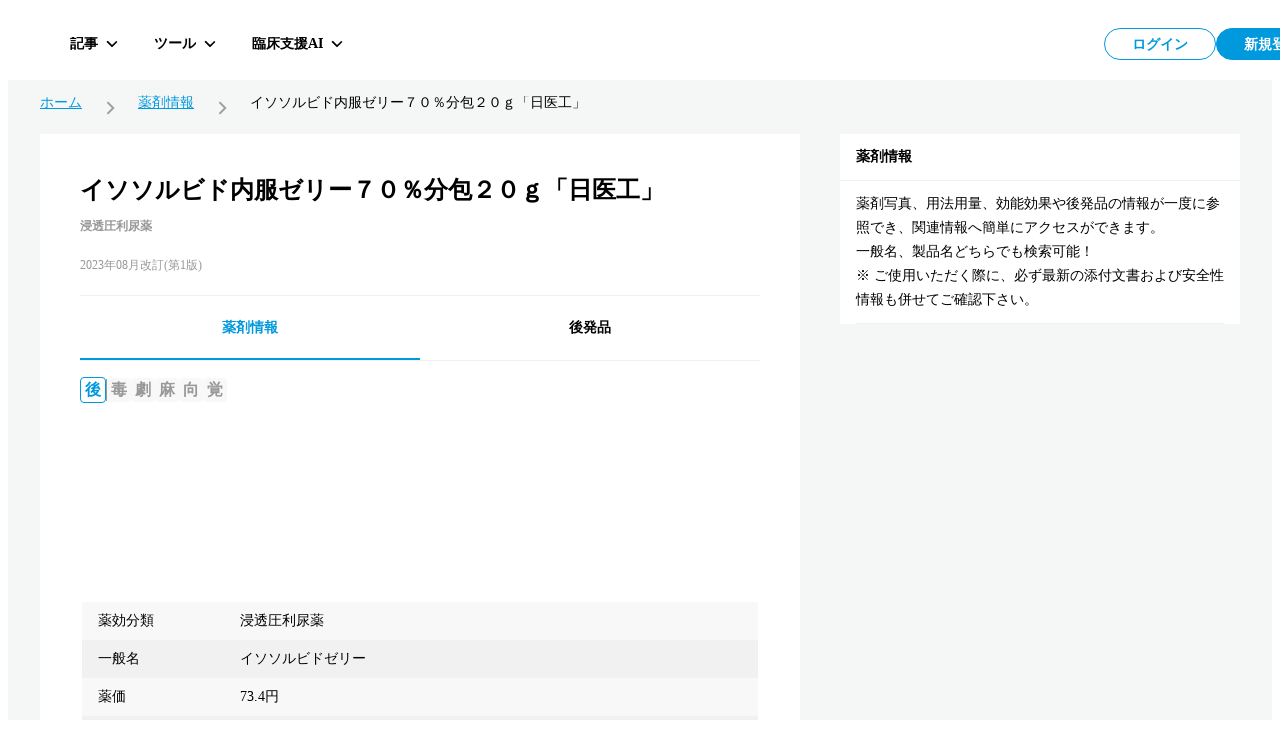

--- FILE ---
content_type: text/html; charset=utf-8
request_url: https://hokuto.app/medicine/vqHCATy6B399xJwRhnUM
body_size: 43007
content:
<!DOCTYPE html><html><head><meta charSet="utf-8"/><meta name="viewport" content="width=device-width"/><title>イソソルビド内服ゼリー７０％分包２０ｇ「日医工」の効果・効能・副作用 | 薬剤情報 | HOKUTO</title><meta name="description" content="イソソルビド内服ゼリー７０％分包２０ｇ「日医工」の効果・効能・副作用をまとめた薬剤情報ページ。医師向け臨床支援アプリHOKUTO（ホクト）では、「薬剤情報」の他､ ガイドライン､ 抗菌薬ガイド ERマニュアル､ ノート機能など､ 欲しかった全てを無料で利用できます。"/><meta property="og:title" content="イソソルビド内服ゼリー７０％分包２０ｇ「日医工」の効果・効能・副作用 | 薬剤情報 | HOKUTO"/><meta property="og:description" content="イソソルビド内服ゼリー７０％分包２０ｇ「日医工」の効果・効能・副作用をまとめた薬剤情報ページ。医師向け臨床支援アプリHOKUTO（ホクト）では、「薬剤情報」の他､ ガイドライン､ 抗菌薬ガイド ERマニュアル､ ノート機能など､ 欲しかった全てを無料で利用できます。"/><meta property="og:type" content="website"/><meta property="og:url" content="https://hokuto.app/medicine/vqHCATy6B399xJwRhnUM"/><meta property="og:image" content="https://firebasestorage.googleapis.com/v0/b/hokutoapp-jp.appspot.com/o/medicines%2Fhoso%2F2139001Q1039.jpg?alt=media&amp;token=6ed09bd2-fc57-409d-9997-616e924c2e43"/><meta property="og:site_name" content="臨床支援アプリHOKUTO"/><meta name="author" content="臨床支援アプリHOKUTO"/><meta name="twitter:card" content="summary_large_image"/><meta name="twitter:title" content="イソソルビド内服ゼリー７０％分包２０ｇ「日医工」の効果・効能・副作用 | 薬剤情報 | HOKUTO"/><meta name="twitter:description" content="イソソルビド内服ゼリー７０％分包２０ｇ「日医工」の効果・効能・副作用をまとめた薬剤情報ページ。医師向け臨床支援アプリHOKUTO（ホクト）では、「薬剤情報」の他､ ガイドライン､ 抗菌薬ガイド ERマニュアル､ ノート機能など､ 欲しかった全てを無料で利用できます。"/><meta name="twitter:image" content="https://firebasestorage.googleapis.com/v0/b/hokutoapp-jp.appspot.com/o/medicines%2Fhoso%2F2139001Q1039.jpg?alt=media&amp;token=6ed09bd2-fc57-409d-9997-616e924c2e43"/><link rel="canonical" href="https://hokuto.app/medicine/vqHCATy6B399xJwRhnUM"/><link rel="shortcut icon" href="/favicon.ico"/><link rel="apple-touch-icon" href="/favicon.ico"/><script type="application/ld+json">{"@context":"https://schema.org","@graph":[{"@context":"https://schema.org","@type":"BreadcrumbList","itemListElement":[{"@type":"ListItem","position":1,"name":"ホーム","item":"https://hokuto.app"},{"@type":"ListItem","position":2,"name":"薬剤情報","item":"https://hokuto.app/medicine"},{"@type":"ListItem","position":3,"name":"イソソルビド内服ゼリー７０％分包２０ｇ「日医工」","item":"https://hokuto.app/medicine/vqHCATy6B399xJwRhnUM"}]},{"@context":"https://schema.org","@type":"ScholarlyArticle","mainEntityOfPage":{"@type":"WebPage","@id":"https://hokuto.app/medicine/vqHCATy6B399xJwRhnUM"},"headline":"イソソルビド内服ゼリー７０％分包２０ｇ「日医工」の効果・効能・副作用 | 薬剤情報 | HOKUTO","description":"イソソルビド内服ゼリー７０％分包２０ｇ「日医工」の効果・効能・副作用をまとめた薬剤情報ページ。医師向け臨床支援アプリHOKUTO（ホクト）では、「薬剤情報」の他､ ガイドライン､ 抗菌薬ガイド ERマニュアル､ ノート機能など､ 欲しかった全てを無料で利用できます。","publisher":{"@type":"Organization","name":"医師向けアプリHOKUTO（ホクト）","logo":{"@type":"ImageObject","url":"https://hokuto.app/ogp.png"}}}]}</script><link rel="preload" as="image" imageSrcSet="/_next/image?url=https%3A%2F%2Ffirebasestorage.googleapis.com%2Fv0%2Fb%2Fhokutoapp-jp.appspot.com%2Fo%2Fmedicines%252Fhoso%252F2139001Q1039.jpg%3Falt%3Dmedia%26token%3D6ed09bd2-fc57-409d-9997-616e924c2e43&amp;w=640&amp;q=75 640w, /_next/image?url=https%3A%2F%2Ffirebasestorage.googleapis.com%2Fv0%2Fb%2Fhokutoapp-jp.appspot.com%2Fo%2Fmedicines%252Fhoso%252F2139001Q1039.jpg%3Falt%3Dmedia%26token%3D6ed09bd2-fc57-409d-9997-616e924c2e43&amp;w=750&amp;q=75 750w, /_next/image?url=https%3A%2F%2Ffirebasestorage.googleapis.com%2Fv0%2Fb%2Fhokutoapp-jp.appspot.com%2Fo%2Fmedicines%252Fhoso%252F2139001Q1039.jpg%3Falt%3Dmedia%26token%3D6ed09bd2-fc57-409d-9997-616e924c2e43&amp;w=828&amp;q=75 828w, /_next/image?url=https%3A%2F%2Ffirebasestorage.googleapis.com%2Fv0%2Fb%2Fhokutoapp-jp.appspot.com%2Fo%2Fmedicines%252Fhoso%252F2139001Q1039.jpg%3Falt%3Dmedia%26token%3D6ed09bd2-fc57-409d-9997-616e924c2e43&amp;w=1080&amp;q=75 1080w, /_next/image?url=https%3A%2F%2Ffirebasestorage.googleapis.com%2Fv0%2Fb%2Fhokutoapp-jp.appspot.com%2Fo%2Fmedicines%252Fhoso%252F2139001Q1039.jpg%3Falt%3Dmedia%26token%3D6ed09bd2-fc57-409d-9997-616e924c2e43&amp;w=1200&amp;q=75 1200w, /_next/image?url=https%3A%2F%2Ffirebasestorage.googleapis.com%2Fv0%2Fb%2Fhokutoapp-jp.appspot.com%2Fo%2Fmedicines%252Fhoso%252F2139001Q1039.jpg%3Falt%3Dmedia%26token%3D6ed09bd2-fc57-409d-9997-616e924c2e43&amp;w=1920&amp;q=75 1920w, /_next/image?url=https%3A%2F%2Ffirebasestorage.googleapis.com%2Fv0%2Fb%2Fhokutoapp-jp.appspot.com%2Fo%2Fmedicines%252Fhoso%252F2139001Q1039.jpg%3Falt%3Dmedia%26token%3D6ed09bd2-fc57-409d-9997-616e924c2e43&amp;w=2048&amp;q=75 2048w, /_next/image?url=https%3A%2F%2Ffirebasestorage.googleapis.com%2Fv0%2Fb%2Fhokutoapp-jp.appspot.com%2Fo%2Fmedicines%252Fhoso%252F2139001Q1039.jpg%3Falt%3Dmedia%26token%3D6ed09bd2-fc57-409d-9997-616e924c2e43&amp;w=3840&amp;q=75 3840w" imageSizes="100vw"/><link rel="preload" as="image" imageSrcSet="/_next/image?url=https%3A%2F%2Ffirebasestorage.googleapis.com%2Fv0%2Fb%2Fhokutoapp-jp.appspot.com%2Fo%2Fmedicines%252Fzaikei%252F2139001Q1039.jpg%3Falt%3Dmedia%26token%3D6664432e-3a73-436c-b564-8f1870238771&amp;w=640&amp;q=75 640w, /_next/image?url=https%3A%2F%2Ffirebasestorage.googleapis.com%2Fv0%2Fb%2Fhokutoapp-jp.appspot.com%2Fo%2Fmedicines%252Fzaikei%252F2139001Q1039.jpg%3Falt%3Dmedia%26token%3D6664432e-3a73-436c-b564-8f1870238771&amp;w=750&amp;q=75 750w, /_next/image?url=https%3A%2F%2Ffirebasestorage.googleapis.com%2Fv0%2Fb%2Fhokutoapp-jp.appspot.com%2Fo%2Fmedicines%252Fzaikei%252F2139001Q1039.jpg%3Falt%3Dmedia%26token%3D6664432e-3a73-436c-b564-8f1870238771&amp;w=828&amp;q=75 828w, /_next/image?url=https%3A%2F%2Ffirebasestorage.googleapis.com%2Fv0%2Fb%2Fhokutoapp-jp.appspot.com%2Fo%2Fmedicines%252Fzaikei%252F2139001Q1039.jpg%3Falt%3Dmedia%26token%3D6664432e-3a73-436c-b564-8f1870238771&amp;w=1080&amp;q=75 1080w, /_next/image?url=https%3A%2F%2Ffirebasestorage.googleapis.com%2Fv0%2Fb%2Fhokutoapp-jp.appspot.com%2Fo%2Fmedicines%252Fzaikei%252F2139001Q1039.jpg%3Falt%3Dmedia%26token%3D6664432e-3a73-436c-b564-8f1870238771&amp;w=1200&amp;q=75 1200w, /_next/image?url=https%3A%2F%2Ffirebasestorage.googleapis.com%2Fv0%2Fb%2Fhokutoapp-jp.appspot.com%2Fo%2Fmedicines%252Fzaikei%252F2139001Q1039.jpg%3Falt%3Dmedia%26token%3D6664432e-3a73-436c-b564-8f1870238771&amp;w=1920&amp;q=75 1920w, /_next/image?url=https%3A%2F%2Ffirebasestorage.googleapis.com%2Fv0%2Fb%2Fhokutoapp-jp.appspot.com%2Fo%2Fmedicines%252Fzaikei%252F2139001Q1039.jpg%3Falt%3Dmedia%26token%3D6664432e-3a73-436c-b564-8f1870238771&amp;w=2048&amp;q=75 2048w, /_next/image?url=https%3A%2F%2Ffirebasestorage.googleapis.com%2Fv0%2Fb%2Fhokutoapp-jp.appspot.com%2Fo%2Fmedicines%252Fzaikei%252F2139001Q1039.jpg%3Falt%3Dmedia%26token%3D6664432e-3a73-436c-b564-8f1870238771&amp;w=3840&amp;q=75 3840w" imageSizes="100vw"/><meta name="next-head-count" content="21"/><link rel="preload" href="/_next/static/css/f16a29d727fd1574.css" as="style"/><link rel="stylesheet" href="/_next/static/css/f16a29d727fd1574.css" data-n-g=""/><noscript data-n-css=""></noscript><script defer="" nomodule="" src="/_next/static/chunks/polyfills-c67a75d1b6f99dc8.js"></script><script src="/_next/static/chunks/webpack-9c417b913ad8115e.js" defer=""></script><script src="/_next/static/chunks/framework-a6c4252a160a131b.js" defer=""></script><script src="/_next/static/chunks/main-08ceb146c4d68109.js" defer=""></script><script src="/_next/static/chunks/pages/_app-e3d1a392f91987c4.js" defer=""></script><script src="/_next/static/chunks/9949-8eca18f2ad79df56.js" defer=""></script><script src="/_next/static/chunks/3891-7f466115017a5540.js" defer=""></script><script src="/_next/static/chunks/6153-44bcf23ce310494b.js" defer=""></script><script src="/_next/static/chunks/1276-140b3ce4dc237503.js" defer=""></script><script src="/_next/static/chunks/665-c701a4c31dd80713.js" defer=""></script><script src="/_next/static/chunks/9414-c47fb3dbbf6475a4.js" defer=""></script><script src="/_next/static/chunks/270-e219da974729376d.js" defer=""></script><script src="/_next/static/chunks/3146-2503d300aabbfc4e.js" defer=""></script><script src="/_next/static/chunks/pages/medicine/%5Bid%5D-02f81f239c1ea7e8.js" defer=""></script><script src="/_next/static/OCpEt2Q3I2YZNCiC-GzXA/_buildManifest.js" defer=""></script><script src="/_next/static/OCpEt2Q3I2YZNCiC-GzXA/_ssgManifest.js" defer=""></script><style data-styled="" data-styled-version="6.1.19">.ttsRr{width:100%;position:relative;}/*!sc*/
.dyRHWY{background-color:#FFFFFF;position:relative;}/*!sc*/
.kPNbhu{padding-top:16px;padding-left:16px;padding-right:16px;}/*!sc*/
.bfopSy{background-color:#999999;-webkit-flex-shrink:0;-ms-flex-negative:0;flex-shrink:0;height:18px;width:1px;}/*!sc*/
@media screen and (min-width: 769px){.bfopSy{height:22px;}}/*!sc*/
.lnSkcS{-ms-grid-gap:16px;grid-gap:16px;display:-webkit-box;display:-webkit-flex;display:-ms-flexbox;display:flex;overflow-x:scroll;padding-top:16px;padding-left:16px;padding-right:16px;}/*!sc*/
.vfcys{border-radius:8px;-webkit-flex-shrink:0;-ms-flex-negative:0;flex-shrink:0;width:160px;height:120px;overflow:hidden;position:relative;}/*!sc*/
.ceHUYb{margin-left:16px;margin-right:16px;}/*!sc*/
.ezbvko{margin-bottom:32px;}/*!sc*/
.fqJWge{background-color:#EDF8FD;padding:0 16px;}/*!sc*/
.emUWrn{height:14px;}/*!sc*/
.Nlgnd{height:12px;}/*!sc*/
.glikiU{background-color:#FFFFFF;}/*!sc*/
.eNnQhp{padding-top:24px;margin-bottom:40px;}/*!sc*/
.iCvLjJ{border:1px solid #f1f1f1;border-radius:8px;}/*!sc*/
.ikrZhj{margin-top:24px;}/*!sc*/
.lavIpO{background-color:white;padding:40px;padding-bottom:0;}/*!sc*/
.jVOIKz{background-color:#f1f1f1;height:1px;margin-top:24px;}/*!sc*/
.cfKQbw{background-color:white;}/*!sc*/
.jOgKDt{padding:40px;padding-top:16px;}/*!sc*/
.bbYSVd{-ms-grid-gap:16px;grid-gap:16px;display:-webkit-box;display:-webkit-flex;display:-ms-flexbox;display:flex;overflow-x:scroll;padding-top:16px;}/*!sc*/
.kUMtMS{border-radius:8px;-webkit-flex-shrink:0;-ms-flex-negative:0;flex-shrink:0;width:220px;height:165px;overflow:hidden;position:relative;}/*!sc*/
.irMUTE{margin-top:32px;}/*!sc*/
.fKulFo{padding-top:24px;}/*!sc*/
data-styled.g7[id="sc-dc5d4875-0"]{content:"ttsRr,dyRHWY,kPNbhu,bfopSy,lnSkcS,vfcys,ceHUYb,ezbvko,fqJWge,emUWrn,Nlgnd,glikiU,eNnQhp,iCvLjJ,ikrZhj,lavIpO,jVOIKz,cfKQbw,jOgKDt,bbYSVd,kUMtMS,irMUTE,fKulFo,"}/*!sc*/
.iyAsEy{display:-webkit-box;display:-webkit-flex;display:-ms-flexbox;display:flex;-webkit-align-items:center;-webkit-box-align:center;-ms-flex-align:center;align-items:center;-ms-grid-gap:8px;grid-gap:8px;}/*!sc*/
@media screen and (min-width: 769px){.iyAsEy{-ms-grid-gap:16px;grid-gap:16px;}}/*!sc*/
.itHMtZ{display:-webkit-box;display:-webkit-flex;display:-ms-flexbox;display:flex;-ms-grid-gap:4px;grid-gap:4px;}/*!sc*/
@media screen and (min-width: 769px){.itHMtZ{-ms-grid-gap:8px;grid-gap:8px;}}/*!sc*/
.iqoSbW{display:-webkit-box;display:-webkit-flex;display:-ms-flexbox;display:flex;-webkit-flex-direction:column;-ms-flex-direction:column;flex-direction:column;-webkit-box-pack:center;-ms-flex-pack:center;-webkit-justify-content:center;justify-content:center;}/*!sc*/
data-styled.g8[id="sc-dc5d4875-1"]{content:"iyAsEy,itHMtZ,iqoSbW,"}/*!sc*/
.eAjjHQ{display:-ms-grid;display:grid;-ms-grid-columns:1fr;grid-template-columns:1fr;-ms-grid-gap:8px;grid-gap:8px;padding-left:16px;padding-right:16px;}/*!sc*/
.iuYVUT{display:-ms-grid;display:grid;-ms-grid-columns:1fr 400px;grid-template-columns:1fr 400px;-ms-grid-gap:40px;grid-gap:40px;}/*!sc*/
.jDqSYW{display:-ms-grid;display:grid;-ms-grid-columns:repeat(2, 1fr);grid-template-columns:repeat(2, 1fr);-ms-grid-gap:16px;grid-gap:16px;padding:40px;padding-top:0;}/*!sc*/
data-styled.g10[id="sc-dc5d4875-3"]{content:"eAjjHQ,iuYVUT,jDqSYW,"}/*!sc*/
@media screen and (max-width: 768px){.fucSkS{display:none;}}/*!sc*/
data-styled.g11[id="sc-4277d826-0"]{content:"fucSkS,"}/*!sc*/
@media screen and (min-width: 769px){.cWgoPb{display:none;}}/*!sc*/
data-styled.g12[id="sc-4277d826-1"]{content:"cWgoPb,"}/*!sc*/
.MVfLe{padding:8px;display:-webkit-box;display:-webkit-flex;display:-ms-flexbox;display:flex;-webkit-box-pack:center;-ms-flex-pack:center;-webkit-justify-content:center;justify-content:center;-webkit-align-items:center;-webkit-box-align:center;-ms-flex-align:center;align-items:center;width:112px;height:100%;color:#0099DD;background:#FFFFFF;border:1px solid #0099DD;border-radius:46px;font-size:14px;line-height:1;font-weight:700;}/*!sc*/
@media screen and (min-width: 769px){.MVfLe{width:112px;height:100%;}}/*!sc*/
@media screen and (min-width: 769px){.MVfLe:hover{cursor:pointer;opacity:0.5;transition-duration:0.5s;}}/*!sc*/
@media screen and (min-width: 769px){.MVfLe:focus{opacity:0.5;transition-duration:0.5s;}}/*!sc*/
.MVfLe:disabled{opacity:0.3;cursor:default;}/*!sc*/
.mywdC{padding:8px;display:-webkit-box;display:-webkit-flex;display:-ms-flexbox;display:flex;-webkit-box-pack:center;-ms-flex-pack:center;-webkit-justify-content:center;justify-content:center;-webkit-align-items:center;-webkit-box-align:center;-ms-flex-align:center;align-items:center;width:112px;height:100%;color:#FFFFFF;background:#0099DD;border:1px solid #0099DD;border-radius:46px;font-size:14px;line-height:1;font-weight:700;}/*!sc*/
@media screen and (min-width: 769px){.mywdC{width:112px;height:100%;}}/*!sc*/
@media screen and (min-width: 769px){.mywdC:hover{cursor:pointer;opacity:0.5;transition-duration:0.5s;}}/*!sc*/
@media screen and (min-width: 769px){.mywdC:focus{opacity:0.5;transition-duration:0.5s;}}/*!sc*/
.mywdC:disabled{opacity:0.3;cursor:default;}/*!sc*/
data-styled.g21[id="sc-44d67ce7-0"]{content:"MVfLe,mywdC,"}/*!sc*/
.jbKePw{overflow:hidden;display:-webkit-box;-webkit-box-orient:vertical;-webkit-line-clamp:1;}/*!sc*/
data-styled.g22[id="sc-44d67ce7-1"]{content:"jbKePw,"}/*!sc*/
.jxgqJR{display:-webkit-box;display:-webkit-flex;display:-ms-flexbox;display:flex;-webkit-flex-direction:column;-ms-flex-direction:column;flex-direction:column;-webkit-align-items:center;-webkit-box-align:center;-ms-flex-align:center;align-items:center;-webkit-box-pack:center;-ms-flex-pack:center;-webkit-justify-content:center;justify-content:center;width:80px;height:80px;padding:2px;border-radius:16px;background-color:#FFFFFF;cursor:pointer;}/*!sc*/
@media screen and (min-width: 769px){.jxgqJR{-webkit-flex-direction:row;-ms-flex-direction:row;flex-direction:row;width:auto;height:36px;padding:0 10px;border-radius:6px;background-color:transparent;transition-duration:0.5s;}}/*!sc*/
@media screen and (min-width: 769px){.jxgqJR:hover,.jxgqJR:focus{border-color:#f1f1f1;background-color:rgb(241 241 241 / 50%);}}/*!sc*/
data-styled.g78[id="sc-7d89007f-0"]{content:"jxgqJR,"}/*!sc*/
.dQfyLk{overflow:hidden;display:-webkit-box;-webkit-box-orient:vertical;-webkit-line-clamp:1;margin-top:8px;font-size:10px;line-height:10px;font-weight:700;color:#000000;}/*!sc*/
data-styled.g79[id="sc-7d89007f-1"]{content:"dQfyLk,"}/*!sc*/
.cUnFNv{margin-top:13px;}/*!sc*/
@media screen and (min-width: 769px){.cUnFNv{margin-top:0;margin-left:12px;font-size:14px;line-height:14px;}}/*!sc*/
data-styled.g80[id="sc-7d89007f-2"]{content:"cUnFNv,"}/*!sc*/
.fFGVDv{margin-left:8px;height:32px;display:-webkit-box;display:-webkit-flex;display:-ms-flexbox;display:flex;-webkit-box-pack:justify;-webkit-justify-content:space-between;justify-content:space-between;-webkit-column-gap:8px;column-gap:8px;}/*!sc*/
data-styled.g88[id="sc-7e019283-6"]{content:"fFGVDv,"}/*!sc*/
.gyHPtp{width:32px;height:32px;border:none;background-color:transparent;border-radius:2px;cursor:pointer;display:-webkit-box;display:-webkit-flex;display:-ms-flexbox;display:flex;-webkit-align-items:center;-webkit-box-align:center;-ms-flex-align:center;align-items:center;-webkit-box-pack:center;-ms-flex-pack:center;-webkit-justify-content:center;justify-content:center;font-size:1em;}/*!sc*/
data-styled.g89[id="sc-cdddeeac-0"]{content:"gyHPtp,"}/*!sc*/
.iATDih{position:relative;}/*!sc*/
data-styled.g115[id="sc-5587821d-1"]{content:"iATDih,"}/*!sc*/
.kbxfj{padding:18px 12px 10px;}/*!sc*/
data-styled.g116[id="sc-ed03e1b0-0"]{content:"kbxfj,"}/*!sc*/
.eEHsxz{position:absolute;left:0;top:0px;z-index:101;width:100%;}/*!sc*/
data-styled.g118[id="sc-ed03e1b0-2"]{content:"eEHsxz,"}/*!sc*/
.fSsgCB{display:-webkit-box;display:-webkit-flex;display:-ms-flexbox;display:flex;-webkit-box-pack:justify;-webkit-justify-content:space-between;justify-content:space-between;-webkit-align-items:flex-start;-webkit-box-align:flex-start;-ms-flex-align:flex-start;align-items:flex-start;width:100%;height:60px;position:absolute;top:0;left:0;right:0;}/*!sc*/
data-styled.g153[id="sc-ff1151c2-0"]{content:"fSsgCB,"}/*!sc*/
.kMwNfh{display:-webkit-box;display:-webkit-flex;display:-ms-flexbox;display:flex;-webkit-align-items:center;-webkit-box-align:center;-ms-flex-align:center;align-items:center;-webkit-box-pack:start;-ms-flex-pack:start;-webkit-justify-content:flex-start;justify-content:flex-start;position:relative;z-index:101;}/*!sc*/
data-styled.g154[id="sc-ff1151c2-1"]{content:"kMwNfh,"}/*!sc*/
.hGafEV{display:-webkit-box;display:-webkit-flex;display:-ms-flexbox;display:flex;-webkit-align-items:center;-webkit-box-align:center;-ms-flex-align:center;align-items:center;-webkit-box-pack:end;-ms-flex-pack:end;-webkit-justify-content:flex-end;justify-content:flex-end;position:relative;z-index:101;}/*!sc*/
data-styled.g155[id="sc-ff1151c2-2"]{content:"hGafEV,"}/*!sc*/
.frZtVc{display:-webkit-box;display:-webkit-flex;display:-ms-flexbox;display:flex;-webkit-align-items:center;-webkit-box-align:center;-ms-flex-align:center;align-items:center;-webkit-box-pack:justify;-webkit-justify-content:space-between;justify-content:space-between;z-index:101;height:64px;top:0px;right:40px;width:100%;}/*!sc*/
data-styled.g156[id="sc-ff1151c2-3"]{content:"frZtVc,"}/*!sc*/
.hNihLr{display:-webkit-box;display:-webkit-flex;display:-ms-flexbox;display:flex;-webkit-align-items:center;-webkit-box-align:center;-ms-flex-align:center;align-items:center;-webkit-box-pack:start;-ms-flex-pack:start;-webkit-justify-content:flex-start;justify-content:flex-start;width:70%;height:100%;}/*!sc*/
data-styled.g157[id="sc-ff1151c2-4"]{content:"hNihLr,"}/*!sc*/
.iQTkaj{display:-webkit-box;display:-webkit-flex;display:-ms-flexbox;display:flex;-webkit-align-items:center;-webkit-box-align:center;-ms-flex-align:center;align-items:center;-webkit-box-pack:end;-ms-flex-pack:end;-webkit-justify-content:flex-end;justify-content:flex-end;gap:8px;}/*!sc*/
data-styled.g158[id="sc-ff1151c2-5"]{content:"iQTkaj,"}/*!sc*/
.jqTBTC{font-size:16px;line-height:16px;font-weight:700;margin:0;display:-webkit-box;display:-webkit-flex;display:-ms-flexbox;display:flex;-webkit-box-pack:center;-ms-flex-pack:center;-webkit-justify-content:center;justify-content:center;position:relative;-webkit-align-items:center;-webkit-box-align:center;-ms-flex-align:center;align-items:center;line-height:1;text-align:center;}/*!sc*/
data-styled.g159[id="sc-f2a16731-0"]{content:"jqTBTC,"}/*!sc*/
.jmYINJ{margin:0;display:-webkit-box;display:-webkit-flex;display:-ms-flexbox;display:flex;-webkit-box-pack:center;-ms-flex-pack:center;-webkit-justify-content:center;justify-content:center;aspect-ratio:256/50;height:32px;position:relative;}/*!sc*/
.jmYINJ:hover{cursor:pointer;opacity:0.5;transition-duration:0.5s;}/*!sc*/
@media (max-width: 960px){.jmYINJ{width:120px;}}/*!sc*/
data-styled.g160[id="sc-f2a16731-1"]{content:"jmYINJ,"}/*!sc*/
.kyEKxb{margin:8px 0 0 0;font-size:12px;line-height:12px;font-weight:700;color:#999999;display:-webkit-box;display:-webkit-flex;display:-ms-flexbox;display:flex;-webkit-box-pack:center;-ms-flex-pack:center;-webkit-justify-content:center;justify-content:center;}/*!sc*/
data-styled.g162[id="sc-f2a16731-3"]{content:"kyEKxb,"}/*!sc*/
.LzaUX{max-width:calc(100% - 100px);margin-inline:auto;text-align:center;}/*!sc*/
data-styled.g163[id="sc-f2a16731-4"]{content:"LzaUX,"}/*!sc*/
.KgCKy{position:-webkit-sticky;position:sticky;}/*!sc*/
data-styled.g164[id="sc-7f53455f-0"]{content:"KgCKy,"}/*!sc*/
@media screen and (max-width: 768px){.cAMRMK{position:-webkit-sticky;position:sticky;top:0;z-index:100;background-color:#FFFFFF;}}/*!sc*/
data-styled.g165[id="sc-7f53455f-1"]{content:"cAMRMK,"}/*!sc*/
.coPhbp{display:-webkit-box;display:-webkit-flex;display:-ms-flexbox;display:flex;-webkit-align-items:center;-webkit-box-align:center;-ms-flex-align:center;align-items:center;-webkit-box-pack:center;-ms-flex-pack:center;-webkit-justify-content:center;justify-content:center;-webkit-flex:1;-ms-flex:1;flex:1;min-height:auto;}/*!sc*/
data-styled.g166[id="sc-7f53455f-2"]{content:"coPhbp,"}/*!sc*/
.jKvIRU{position:absolute;top:0;left:0;right:0;width:100%;pointer-events:none;}/*!sc*/
.jKvIRU>*{pointer-events:auto;}/*!sc*/
data-styled.g167[id="sc-7f53455f-3"]{content:"jKvIRU,"}/*!sc*/
.caOuSd{position:fixed;width:100%;height:60px;padding:6px 40px;display:-webkit-box;display:-webkit-flex;display:-ms-flexbox;display:flex;-webkit-box-pack:start;-ms-flex-pack:start;-webkit-justify-content:start;justify-content:start;-webkit-align-items:center;-webkit-box-align:center;-ms-flex-align:center;align-items:center;background:#FFFFFF;z-index:100;}/*!sc*/
@media (max-width: 960px){.caOuSd{padding-left:16px;padding-right:16px;}}/*!sc*/
@media screen and (max-width: 768px){.caOuSd{position:relative;-webkit-flex-direction:column;-ms-flex-direction:column;flex-direction:column;min-height:60px;-webkit-box-pack:center;-ms-flex-pack:center;-webkit-justify-content:center;justify-content:center;-webkit-align-items:center;-webkit-box-align:center;-ms-flex-align:center;align-items:center;padding:10px 0;background:#FFFFFF;border-top:none;}}/*!sc*/
data-styled.g168[id="sc-7f53455f-4"]{content:"caOuSd,"}/*!sc*/
.diOZPM{position:relative;-webkit-flex-direction:row;-ms-flex-direction:row;flex-direction:row;border-bottom:1px solid #05131a14;}/*!sc*/
data-styled.g169[id="sc-7f53455f-5"]{content:"diOZPM,"}/*!sc*/
.kRbpKa{display:-webkit-box;display:-webkit-flex;display:-ms-flexbox;display:flex;background:#FFFFFF;-webkit-flex-direction:column;-ms-flex-direction:column;flex-direction:column;width:100%;}/*!sc*/
data-styled.g202[id="sc-1f791982-0"]{content:"kRbpKa,"}/*!sc*/
.eYeSBN{padding:16px;font-size:14px;line-height:1;font-weight:700;border-bottom:1px solid #f1f1f1;}/*!sc*/
data-styled.g203[id="sc-1f791982-1"]{content:"eYeSBN,"}/*!sc*/
.gfuGPW{margin:0 16px;padding:11px 0;border-bottom:1px solid #f1f1f1;}/*!sc*/
data-styled.g204[id="sc-1f791982-2"]{content:"gfuGPW,"}/*!sc*/
.hxsDxD{font-size:14px;line-height:24px;margin:0;}/*!sc*/
data-styled.g205[id="sc-1f791982-3"]{content:"hxsDxD,"}/*!sc*/
.jJsmEX{display:-webkit-box;display:-webkit-flex;display:-ms-flexbox;display:flex;-webkit-align-items:center;-webkit-box-align:center;-ms-flex-align:center;align-items:center;-webkit-box-flex-wrap:wrap;-webkit-flex-wrap:wrap;-ms-flex-wrap:wrap;flex-wrap:wrap;gap:8px;line-height:1;}/*!sc*/
data-styled.g206[id="sc-4f3f634e-0"]{content:"jJsmEX,"}/*!sc*/
.kruCtN{display:-webkit-box;display:-webkit-flex;display:-ms-flexbox;display:flex;-webkit-align-items:center;-webkit-box-align:center;-ms-flex-align:center;align-items:center;-webkit-column-gap:8px;column-gap:8px;-webkit-flex-shrink:0;-ms-flex-negative:0;flex-shrink:0;margin:0;font-size:16px;font-weight:700;height:28px;line-height:100%;font-size:18px;border-bottom:1px solid #0099DD;width:100%;padding-bottom:8px;}/*!sc*/
@media screen and (min-width: 769px){.kruCtN{-webkit-column-gap:16px;column-gap:16px;font-size:20px;height:44px;}}/*!sc*/
data-styled.g207[id="sc-4f3f634e-1"]{content:"kruCtN,"}/*!sc*/
.QRsYz{display:-ms-grid;display:grid;-ms-grid-columns:40px 1fr;grid-template-columns:40px 1fr;transition-duration:0.5s;border-radius:8px;padding:0 16px;gap:12px;height:72px;background-color:#FFFFFF;}/*!sc*/
@media screen and (min-width: 769px){.QRsYz{border:1px solid #f1f1f1;}}/*!sc*/
@media (hover: hover){.QRsYz:hover{opacity:0.3;}}/*!sc*/
data-styled.g217[id="sc-2e6126bb-0"]{content:"QRsYz,"}/*!sc*/
.dfbAHl{display:-webkit-box;display:-webkit-flex;display:-ms-flexbox;display:flex;-webkit-align-items:center;-webkit-box-align:center;-ms-flex-align:center;align-items:center;-webkit-box-pack:center;-ms-flex-pack:center;-webkit-justify-content:center;justify-content:center;}/*!sc*/
data-styled.g218[id="sc-2e6126bb-1"]{content:"dfbAHl,"}/*!sc*/
.iPwOzr{font-size:14px;display:-webkit-box;-webkit-line-clamp:2;-webkit-box-orient:vertical;overflow:hidden;text-overflow:ellipsis;}/*!sc*/
data-styled.g219[id="sc-2e6126bb-2"]{content:"iPwOzr,"}/*!sc*/
.gKsmgG{margin-top:4px;font-size:12px;color:#999999;display:-webkit-box;-webkit-box-orient:vertical;-webkit-line-clamp:1;overflow:hidden;height:16px;}/*!sc*/
data-styled.g220[id="sc-2e6126bb-3"]{content:"gKsmgG,"}/*!sc*/
.ixzUHq{width:100%;margin-top:16px;}/*!sc*/
.ixzUHq:has(:not(thead))>tbody>tr:first-child{border-radius:8px 8px 0 0;}/*!sc*/
@media screen and (min-width: 769px){.ixzUHq{height:36px;margin-top:16px;}}/*!sc*/
data-styled.g224[id="sc-b68fc88c-0"]{content:"ixzUHq,"}/*!sc*/
.jApFCT{display:-webkit-box;display:-webkit-flex;display:-ms-flexbox;display:flex;-webkit-flex-direction:column;-ms-flex-direction:column;flex-direction:column;}/*!sc*/
data-styled.g227[id="sc-b68fc88c-3"]{content:"jApFCT,"}/*!sc*/
.dSLgKB{display:-webkit-box;display:-webkit-flex;display:-ms-flexbox;display:flex;-webkit-align-items:center;-webkit-box-align:center;-ms-flex-align:center;align-items:center;background:#F1F1F1;-webkit-flex:1;-ms-flex:1;flex:1;}/*!sc*/
.dSLgKB:nth-child(odd){background:rgba(241, 241, 241, 0.5);}/*!sc*/
.dSLgKB:last-child{border-radius:0 0 8px 8px;}/*!sc*/
data-styled.g228[id="sc-b68fc88c-4"]{content:"dSLgKB,"}/*!sc*/
.fZVKKi{width:calc(100% / 3);font-size:14px;line-height:24px;padding:3px 16px 3px 0;}/*!sc*/
.fZVKKi:first-of-type{padding-left:16px;}/*!sc*/
@media screen and (min-width: 769px){.fZVKKi{padding:7px 16px 7px 0;width:calc(100% / 3);}}/*!sc*/
.cWcFQG{width:100%;font-size:14px;line-height:24px;padding:3px 16px 3px 0;}/*!sc*/
.cWcFQG:first-of-type{padding-left:16px;}/*!sc*/
@media screen and (min-width: 769px){.cWcFQG{padding:7px 16px 7px 0;width:100%;}}/*!sc*/
.cGyqcW{width:calc(100% / 4);font-size:14px;line-height:24px;padding:3px 16px 3px 0;}/*!sc*/
.cGyqcW:first-of-type{padding-left:16px;}/*!sc*/
@media screen and (min-width: 769px){.cGyqcW{padding:7px 16px 7px 0;width:calc(100% / 4);}}/*!sc*/
data-styled.g229[id="sc-b68fc88c-5"]{content:"fZVKKi,cWcFQG,cGyqcW,"}/*!sc*/
.jTwA-dc{padding-top:64px;background-color:#F5F6F6;min-height:calc(100vh - 64px);display:-webkit-box;display:-webkit-flex;display:-ms-flexbox;display:flex;-webkit-box-pack:center;-ms-flex-pack:center;-webkit-justify-content:center;justify-content:center;padding-bottom:80px;}/*!sc*/
data-styled.g244[id="sc-6d0f42a7-0"]{content:"jTwA-dc,"}/*!sc*/
.cGHWMh{width:1200px;}/*!sc*/
data-styled.g245[id="sc-6d0f42a7-1"]{content:"cGHWMh,"}/*!sc*/
.VoCGE{display:-webkit-box;display:-webkit-flex;display:-ms-flexbox;display:flex;margin-top:24px;-webkit-align-items:center;-webkit-box-align:center;-ms-flex-align:center;align-items:center;width:100%;max-width:1200px;}/*!sc*/
@media screen and (max-width: 768px){.VoCGE{margin-top:0;padding:8px 8px 8px 24px;border-top:1px solid #f1f1f1;}}/*!sc*/
.VoCGE a{font-size:14px;line-height:1;color:#0099dd;}/*!sc*/
@media screen and (max-width: 768px){.VoCGE a{font-size:10px;}}/*!sc*/
.VoCGE div{font-size:14px;line-height:1;}/*!sc*/
@media screen and (max-width: 768px){.VoCGE div{font-size:10px;}}/*!sc*/
data-styled.g246[id="sc-e92817b4-0"]{content:"VoCGE,"}/*!sc*/
.jYfoTe{display:-webkit-box;display:-webkit-flex;display:-ms-flexbox;display:flex;-webkit-align-items:center;-webkit-box-align:center;-ms-flex-align:center;align-items:center;}/*!sc*/
.jYfoTe :not(:last-child){white-space:nowrap;}/*!sc*/
data-styled.g247[id="sc-e92817b4-1"]{content:"jYfoTe,"}/*!sc*/
.jSphmb{display:-webkit-box;display:-webkit-flex;display:-ms-flexbox;display:flex;-webkit-align-items:center;-webkit-box-align:center;-ms-flex-align:center;align-items:center;margin:0 16px;}/*!sc*/
@media screen and (max-width: 768px){.jSphmb{margin:0 8px;}}/*!sc*/
data-styled.g248[id="sc-e92817b4-2"]{content:"jSphmb,"}/*!sc*/
.kkpZZC{max-width:calc(
    100vw - 170px
  );display:-webkit-box;-webkit-box-orient:vertical;-webkit-line-clamp:1;overflow:hidden;}/*!sc*/
data-styled.g249[id="sc-e92817b4-3"]{content:"kkpZZC,"}/*!sc*/
.rbjwX{background-color:#FFFFFF;width:100%;}/*!sc*/
data-styled.g250[id="sc-266669e8-0"]{content:"rbjwX,"}/*!sc*/
.eTZWOF{width:100%;display:-webkit-box;display:-webkit-flex;display:-ms-flexbox;display:flex;position:-webkit-sticky;position:sticky;top:0;background-color:#FFFFFF;z-index:1;}/*!sc*/
@media screen and (min-width: 769px){.eTZWOF{width:calc(100% - 0px);margin-left:0px;border-bottom:1px solid #f1f1f1;}}/*!sc*/
.jYHGat{width:100%;display:-webkit-box;display:-webkit-flex;display:-ms-flexbox;display:flex;position:-webkit-sticky;position:sticky;top:0;background-color:#FFFFFF;z-index:1;}/*!sc*/
@media screen and (min-width: 769px){.jYHGat{width:calc(100% - 80px);margin-left:40px;border-bottom:1px solid #f1f1f1;}}/*!sc*/
data-styled.g251[id="sc-266669e8-1"]{content:"eTZWOF,jYHGat,"}/*!sc*/
.jCOttE{height:38px;width:calc(100% / 2);border-bottom:2px solid #0099DD;display:-webkit-box;display:-webkit-flex;display:-ms-flexbox;display:flex;padding-bottom:0;-webkit-box-pack:center;-ms-flex-pack:center;-webkit-justify-content:center;justify-content:center;-webkit-align-items:center;-webkit-box-align:center;-ms-flex-align:center;align-items:center;font-size:14px;font-weight:700;color:#0099DD;}/*!sc*/
@media screen and (min-width: 769px){.jCOttE{height:60px;border-bottom:2px solid #0099DD;font-weight:700;padding-top:2px;}.jCOttE:hover{cursor:pointer;opacity:0.5;transition-duration:0.5s;}}/*!sc*/
.kFDwPP{height:38px;width:calc(100% / 2);border-bottom:1px solid #f1f1f1;display:-webkit-box;display:-webkit-flex;display:-ms-flexbox;display:flex;padding-bottom:1px;-webkit-box-pack:center;-ms-flex-pack:center;-webkit-justify-content:center;justify-content:center;-webkit-align-items:center;-webkit-box-align:center;-ms-flex-align:center;align-items:center;font-size:14px;font-weight:normal;color:#000000;}/*!sc*/
@media screen and (min-width: 769px){.kFDwPP{height:60px;border-bottom:none;font-weight:700;padding-top:2px;}.kFDwPP:hover{cursor:pointer;opacity:0.5;transition-duration:0.5s;}}/*!sc*/
data-styled.g252[id="sc-266669e8-2"]{content:"jCOttE,kFDwPP,"}/*!sc*/
.jqyvLd{position:relative;width:100%;height:100%;overflow:hidden;}/*!sc*/
data-styled.g253[id="sc-266669e8-3"]{content:"jqyvLd,"}/*!sc*/
.Gihek{height:1000px;-webkit-transition:-webkit-transform 0.5s ease-in-out 0s;transition:transform 0.5s ease-in-out 0s;-webkit-transform:translateX(calc(100vw * 0));-moz-transform:translateX(calc(100vw * 0));-ms-transform:translateX(calc(100vw * 0));transform:translateX(calc(100vw * 0));}/*!sc*/
data-styled.g254[id="sc-266669e8-4"]{content:"Gihek,"}/*!sc*/
.cNwXFY{display:block;position:absolute;width:100%;height:100%;top:0;left:calc(100vw * 0);background-color:#FFFFFF;}/*!sc*/
.jLUmAN{display:block;position:absolute;width:100%;height:100%;top:0;left:calc(100vw * 1);background-color:#FFFFFF;}/*!sc*/
data-styled.g255[id="sc-266669e8-5"]{content:"cNwXFY,jLUmAN,"}/*!sc*/
.cHUmzC{width:20px;height:20px;display:-webkit-box;display:-webkit-flex;display:-ms-flexbox;display:flex;-webkit-align-items:center;-webkit-box-align:center;-ms-flex-align:center;align-items:center;-webkit-box-pack:center;-ms-flex-pack:center;-webkit-justify-content:center;justify-content:center;border-radius:2px;font-size:12px;font-weight:bold;-webkit-flex-shrink:0;-ms-flex-negative:0;flex-shrink:0;border-width:1.5px;}/*!sc*/
@media screen and (min-width: 769px){.cHUmzC{width:24px;height:24px;font-size:16px;border-radius:4px;}}/*!sc*/
data-styled.g266[id="sc-338e79c7-0"]{content:"cHUmzC,"}/*!sc*/
.cdDnSe{border:1px solid #0099DD;color:#0099DD;width:20px;}/*!sc*/
@media screen and (min-width: 769px){.cdDnSe{width:24px;}}/*!sc*/
data-styled.g267[id="sc-338e79c7-1"]{content:"cdDnSe,"}/*!sc*/
.gbWQNU{background-color:rgba(241, 241, 241, 0.5);color:#999999;}/*!sc*/
data-styled.g268[id="sc-338e79c7-2"]{content:"gbWQNU,"}/*!sc*/
.fqGPKr{margin:0;font-size:24px;font-weight:700;}/*!sc*/
data-styled.g289[id="sc-11c8db1d-0"]{content:"fqGPKr,"}/*!sc*/
.edLCfb{display:block;margin-top:12px;font-size:12px;font-weight:700;color:#999999;}/*!sc*/
data-styled.g290[id="sc-11c8db1d-1"]{content:"edLCfb,"}/*!sc*/
.rZMID{margin-top:24px;font-size:12px;line-height:12px;color:#999999;}/*!sc*/
data-styled.g291[id="sc-11c8db1d-2"]{content:"rZMID,"}/*!sc*/
.iuBsgu{margin:16px 0;line-height:1.6;font-size:14px;}/*!sc*/
@media screen and (min-width: 769px){.iuBsgu{font-size:16px;}}/*!sc*/
data-styled.g301[id="sc-8f7e69e9-0"]{content:"iuBsgu,"}/*!sc*/
.gWrSzR{display:-webkit-box;display:-webkit-flex;display:-ms-flexbox;display:flex;-webkit-flex-direction:column;-ms-flex-direction:column;flex-direction:column;gap:0px;}/*!sc*/
data-styled.g302[id="sc-8f7e69e9-1"]{content:"gWrSzR,"}/*!sc*/
.jcGqxM{color:#2b7bee;-webkit-text-decoration:underline;text-decoration:underline;}/*!sc*/
data-styled.g303[id="sc-8f7e69e9-2"]{content:"jcGqxM,"}/*!sc*/
</style></head><body><div id="__next"><div id="bannerWrapper" class="sc-7f53455f-0 KgCKy"></div><div class="sc-dc5d4875-0 sc-4277d826-0 fucSkS"><header id="header" class="sc-7f53455f-4 caOuSd"><div class="sc-dc5d4875-0 sc-4277d826-0 fucSkS"><a href="https://hokuto.app/" class="sc-f2a16731-1 jmYINJ"><span style="box-sizing:border-box;display:block;overflow:hidden;width:initial;height:initial;background:none;opacity:1;border:0;margin:0;padding:0;position:absolute;top:0;left:0;bottom:0;right:0"><img alt="医師向け臨床支援アプリHOKUTO（ホクト）" src="[data-uri]" decoding="async" data-nimg="fill" style="position:absolute;top:0;left:0;bottom:0;right:0;box-sizing:border-box;padding:0;border:none;margin:auto;display:block;width:0;height:0;min-width:100%;max-width:100%;min-height:100%;max-height:100%;object-fit:contain"/><noscript><img alt="医師向け臨床支援アプリHOKUTO（ホクト）" loading="lazy" decoding="async" data-nimg="fill" style="position:absolute;top:0;left:0;bottom:0;right:0;box-sizing:border-box;padding:0;border:none;margin:auto;display:block;width:0;height:0;min-width:100%;max-width:100%;min-height:100%;max-height:100%;object-fit:contain" sizes="100vw" srcSet="/_next/static/media/hokuto-logo.73857317.svg 640w, /_next/static/media/hokuto-logo.73857317.svg 750w, /_next/static/media/hokuto-logo.73857317.svg 828w, /_next/static/media/hokuto-logo.73857317.svg 1080w, /_next/static/media/hokuto-logo.73857317.svg 1200w, /_next/static/media/hokuto-logo.73857317.svg 1920w, /_next/static/media/hokuto-logo.73857317.svg 2048w, /_next/static/media/hokuto-logo.73857317.svg 3840w" src="/_next/static/media/hokuto-logo.73857317.svg"/></noscript></span></a></div><div class="sc-dc5d4875-0 sc-4277d826-1 sc-f2a16731-4 cWgoPb LzaUX"><h1 class="sc-f2a16731-0 jqTBTC">イソソルビド内服ゼリー７０％分包２０ｇ「日医工」</h1><p class="sc-f2a16731-3 kyEKxb">浸透圧利尿薬</p></div><div width="100%" class="sc-dc5d4875-0 ttsRr"><div class="sc-dc5d4875-0 sc-4277d826-1 cWgoPb"><div class="sc-ff1151c2-0 fSsgCB"><div class="sc-ff1151c2-1 kMwNfh"><div class="sc-ed03e1b0-1 cIamZc"><div class="sc-ed03e1b0-2 eEHsxz"><div class="sc-ed03e1b0-0 kbxfj"><button class="sc-cdddeeac-0 gyHPtp"><div class="sc-5587821d-1 iATDih"><svg width="28" height="28" viewBox="0 0 24 24" fill="currentColor" xmlns="http://www.w3.org/2000/svg" color="#0099DD"><rect x="3" y="5" width="18" height="2" rx="1"></rect><rect x="3" y="11" width="18" height="2" rx="1"></rect><rect x="3" y="17" width="18" height="2" rx="1"></rect></svg></div></button></div></div></div></div><div class="sc-ff1151c2-2 hGafEV"></div></div></div><div class="sc-dc5d4875-0 sc-4277d826-0 fucSkS"><div class="sc-ff1151c2-3 frZtVc"><div class="sc-ff1151c2-4 hNihLr"><a class="sc-7d89007f-0 jxgqJR"><span class="sc-7d89007f-1 sc-7d89007f-2 dQfyLk cUnFNv">記事</span><div style="width:20px;height:20px;position:relative;margin-left:4px"><svg x="4" y="6.5" width="12" height="7" viewBox="0 0 12 7" fill="none" xmlns="http://www.w3.org/2000/svg" style="position:absolute;top:50%;left:50%;transform:translate(-50%, -50%)"><path fill-rule="evenodd" clip-rule="evenodd" d="M0.583008 1.41552L1.76152 0.237009L6.0107 4.48619L10.2548 0.315241L11.423 1.50396L6.00049 6.83301L0.583008 1.41552Z" fill="black"></path></svg></div></a><a class="sc-7d89007f-0 jxgqJR"><span class="sc-7d89007f-1 sc-7d89007f-2 dQfyLk cUnFNv">ツール</span><div style="width:20px;height:20px;position:relative;margin-left:4px"><svg x="4" y="6.5" width="12" height="7" viewBox="0 0 12 7" fill="none" xmlns="http://www.w3.org/2000/svg" style="position:absolute;top:50%;left:50%;transform:translate(-50%, -50%)"><path fill-rule="evenodd" clip-rule="evenodd" d="M0.583008 1.41552L1.76152 0.237009L6.0107 4.48619L10.2548 0.315241L11.423 1.50396L6.00049 6.83301L0.583008 1.41552Z" fill="black"></path></svg></div></a><a class="sc-7d89007f-0 jxgqJR"><span class="sc-7d89007f-1 sc-7d89007f-2 dQfyLk cUnFNv">臨床支援AI</span><div style="width:20px;height:20px;position:relative;margin-left:4px"><svg x="4" y="6.5" width="12" height="7" viewBox="0 0 12 7" fill="none" xmlns="http://www.w3.org/2000/svg" style="position:absolute;top:50%;left:50%;transform:translate(-50%, -50%)"><path fill-rule="evenodd" clip-rule="evenodd" d="M0.583008 1.41552L1.76152 0.237009L6.0107 4.48619L10.2548 0.315241L11.423 1.50396L6.00049 6.83301L0.583008 1.41552Z" fill="black"></path></svg></div></a></div><div class="sc-ff1151c2-5 iQTkaj"><div data-testid="notLoggedInUserMenu" class="sc-7e019283-6 fFGVDv"><button width="112px,112px" class="sc-44d67ce7-0 MVfLe"><span class="sc-44d67ce7-1 jbKePw">ログイン</span></button><button width="112px,112px" font-weight="700" class="sc-44d67ce7-0 mywdC"><span class="sc-44d67ce7-1 jbKePw">新規登録</span></button></div></div></div></div></div></header></div><div class="sc-7f53455f-1 cAMRMK"><div class="sc-dc5d4875-0 sc-4277d826-1 cWgoPb"><header id="header" class="sc-7f53455f-4 sc-7f53455f-5 caOuSd diOZPM"><div class="sc-7f53455f-2 coPhbp"><div class="sc-dc5d4875-0 sc-4277d826-0 fucSkS"><a href="https://hokuto.app/" class="sc-f2a16731-1 jmYINJ"><span style="box-sizing:border-box;display:block;overflow:hidden;width:initial;height:initial;background:none;opacity:1;border:0;margin:0;padding:0;position:absolute;top:0;left:0;bottom:0;right:0"><img alt="医師向け臨床支援アプリHOKUTO（ホクト）" src="[data-uri]" decoding="async" data-nimg="fill" style="position:absolute;top:0;left:0;bottom:0;right:0;box-sizing:border-box;padding:0;border:none;margin:auto;display:block;width:0;height:0;min-width:100%;max-width:100%;min-height:100%;max-height:100%;object-fit:contain"/><noscript><img alt="医師向け臨床支援アプリHOKUTO（ホクト）" loading="lazy" decoding="async" data-nimg="fill" style="position:absolute;top:0;left:0;bottom:0;right:0;box-sizing:border-box;padding:0;border:none;margin:auto;display:block;width:0;height:0;min-width:100%;max-width:100%;min-height:100%;max-height:100%;object-fit:contain" sizes="100vw" srcSet="/_next/static/media/hokuto-logo.73857317.svg 640w, /_next/static/media/hokuto-logo.73857317.svg 750w, /_next/static/media/hokuto-logo.73857317.svg 828w, /_next/static/media/hokuto-logo.73857317.svg 1080w, /_next/static/media/hokuto-logo.73857317.svg 1200w, /_next/static/media/hokuto-logo.73857317.svg 1920w, /_next/static/media/hokuto-logo.73857317.svg 2048w, /_next/static/media/hokuto-logo.73857317.svg 3840w" src="/_next/static/media/hokuto-logo.73857317.svg"/></noscript></span></a></div><div class="sc-dc5d4875-0 sc-4277d826-1 sc-f2a16731-4 cWgoPb LzaUX"><h1 class="sc-f2a16731-0 jqTBTC">イソソルビド内服ゼリー７０％分包２０ｇ「日医工」</h1><p class="sc-f2a16731-3 kyEKxb">浸透圧利尿薬</p></div></div><div class="sc-7f53455f-3 jKvIRU"><div class="sc-dc5d4875-0 sc-4277d826-1 cWgoPb"><div class="sc-ff1151c2-0 fSsgCB"><div class="sc-ff1151c2-1 kMwNfh"><div class="sc-ed03e1b0-1 cIamZc"><div class="sc-ed03e1b0-2 eEHsxz"><div class="sc-ed03e1b0-0 kbxfj"><button class="sc-cdddeeac-0 gyHPtp"><div class="sc-5587821d-1 iATDih"><svg width="28" height="28" viewBox="0 0 24 24" fill="currentColor" xmlns="http://www.w3.org/2000/svg" color="#0099DD"><rect x="3" y="5" width="18" height="2" rx="1"></rect><rect x="3" y="11" width="18" height="2" rx="1"></rect><rect x="3" y="17" width="18" height="2" rx="1"></rect></svg></div></button></div></div></div></div><div class="sc-ff1151c2-2 hGafEV"></div></div></div><div class="sc-dc5d4875-0 sc-4277d826-0 fucSkS"><div class="sc-ff1151c2-3 frZtVc"><div class="sc-ff1151c2-4 hNihLr"><a class="sc-7d89007f-0 jxgqJR"><span class="sc-7d89007f-1 sc-7d89007f-2 dQfyLk cUnFNv">記事</span><div style="width:20px;height:20px;position:relative;margin-left:4px"><svg x="4" y="6.5" width="12" height="7" viewBox="0 0 12 7" fill="none" xmlns="http://www.w3.org/2000/svg" style="position:absolute;top:50%;left:50%;transform:translate(-50%, -50%)"><path fill-rule="evenodd" clip-rule="evenodd" d="M0.583008 1.41552L1.76152 0.237009L6.0107 4.48619L10.2548 0.315241L11.423 1.50396L6.00049 6.83301L0.583008 1.41552Z" fill="black"></path></svg></div></a><a class="sc-7d89007f-0 jxgqJR"><span class="sc-7d89007f-1 sc-7d89007f-2 dQfyLk cUnFNv">ツール</span><div style="width:20px;height:20px;position:relative;margin-left:4px"><svg x="4" y="6.5" width="12" height="7" viewBox="0 0 12 7" fill="none" xmlns="http://www.w3.org/2000/svg" style="position:absolute;top:50%;left:50%;transform:translate(-50%, -50%)"><path fill-rule="evenodd" clip-rule="evenodd" d="M0.583008 1.41552L1.76152 0.237009L6.0107 4.48619L10.2548 0.315241L11.423 1.50396L6.00049 6.83301L0.583008 1.41552Z" fill="black"></path></svg></div></a><a class="sc-7d89007f-0 jxgqJR"><span class="sc-7d89007f-1 sc-7d89007f-2 dQfyLk cUnFNv">臨床支援AI</span><div style="width:20px;height:20px;position:relative;margin-left:4px"><svg x="4" y="6.5" width="12" height="7" viewBox="0 0 12 7" fill="none" xmlns="http://www.w3.org/2000/svg" style="position:absolute;top:50%;left:50%;transform:translate(-50%, -50%)"><path fill-rule="evenodd" clip-rule="evenodd" d="M0.583008 1.41552L1.76152 0.237009L6.0107 4.48619L10.2548 0.315241L11.423 1.50396L6.00049 6.83301L0.583008 1.41552Z" fill="black"></path></svg></div></a></div><div class="sc-ff1151c2-5 iQTkaj"><div data-testid="notLoggedInUserMenu" class="sc-7e019283-6 fFGVDv"><button width="112px,112px" class="sc-44d67ce7-0 MVfLe"><span class="sc-44d67ce7-1 jbKePw">ログイン</span></button><button width="112px,112px" font-weight="700" class="sc-44d67ce7-0 mywdC"><span class="sc-44d67ce7-1 jbKePw">新規登録</span></button></div></div></div></div></div></header></div></div><div class="sc-dc5d4875-0 sc-4277d826-1 cWgoPb"><div class="sc-266669e8-0 rbjwX"><div class="sc-266669e8-1 eTZWOF"><div class="sc-266669e8-2 jCOttE">薬剤情報</div><div class="sc-266669e8-2 kFDwPP">後発品</div></div><div class="sc-266669e8-3 jqyvLd"><div height="1000" class="sc-266669e8-4 Gihek"><div class="sc-266669e8-5 cNwXFY"><div class="sc-dc5d4875-0 dyRHWY"><div class="sc-dc5d4875-0 kPNbhu"><div class="sc-dc5d4875-1 iyAsEy"><div class="sc-338e79c7-0 sc-338e79c7-1 cHUmzC cdDnSe">後</div><div height="18,22" width="1px" class="sc-dc5d4875-0 bfopSy"></div><div class="sc-dc5d4875-1 itHMtZ"><div class="sc-338e79c7-0 sc-338e79c7-2 cHUmzC gbWQNU">毒</div><div class="sc-338e79c7-0 sc-338e79c7-2 cHUmzC gbWQNU">劇</div><div class="sc-338e79c7-0 sc-338e79c7-2 cHUmzC gbWQNU">麻</div><div class="sc-338e79c7-0 sc-338e79c7-2 cHUmzC gbWQNU">向</div><div class="sc-338e79c7-0 sc-338e79c7-2 cHUmzC gbWQNU">覚</div></div></div></div><div display="flex" style="scrollbar-width:none" class="sc-dc5d4875-0 lnSkcS"><div width="160" height="120" overflow="hidden" class="sc-dc5d4875-0 vfcys"><span style="box-sizing:border-box;display:block;overflow:hidden;width:initial;height:initial;background:none;opacity:1;border:0;margin:0;padding:0;position:absolute;top:0;left:0;bottom:0;right:0"><img alt="" sizes="100vw" srcSet="/_next/image?url=https%3A%2F%2Ffirebasestorage.googleapis.com%2Fv0%2Fb%2Fhokutoapp-jp.appspot.com%2Fo%2Fmedicines%252Fhoso%252F2139001Q1039.jpg%3Falt%3Dmedia%26token%3D6ed09bd2-fc57-409d-9997-616e924c2e43&amp;w=640&amp;q=75 640w, /_next/image?url=https%3A%2F%2Ffirebasestorage.googleapis.com%2Fv0%2Fb%2Fhokutoapp-jp.appspot.com%2Fo%2Fmedicines%252Fhoso%252F2139001Q1039.jpg%3Falt%3Dmedia%26token%3D6ed09bd2-fc57-409d-9997-616e924c2e43&amp;w=750&amp;q=75 750w, /_next/image?url=https%3A%2F%2Ffirebasestorage.googleapis.com%2Fv0%2Fb%2Fhokutoapp-jp.appspot.com%2Fo%2Fmedicines%252Fhoso%252F2139001Q1039.jpg%3Falt%3Dmedia%26token%3D6ed09bd2-fc57-409d-9997-616e924c2e43&amp;w=828&amp;q=75 828w, /_next/image?url=https%3A%2F%2Ffirebasestorage.googleapis.com%2Fv0%2Fb%2Fhokutoapp-jp.appspot.com%2Fo%2Fmedicines%252Fhoso%252F2139001Q1039.jpg%3Falt%3Dmedia%26token%3D6ed09bd2-fc57-409d-9997-616e924c2e43&amp;w=1080&amp;q=75 1080w, /_next/image?url=https%3A%2F%2Ffirebasestorage.googleapis.com%2Fv0%2Fb%2Fhokutoapp-jp.appspot.com%2Fo%2Fmedicines%252Fhoso%252F2139001Q1039.jpg%3Falt%3Dmedia%26token%3D6ed09bd2-fc57-409d-9997-616e924c2e43&amp;w=1200&amp;q=75 1200w, /_next/image?url=https%3A%2F%2Ffirebasestorage.googleapis.com%2Fv0%2Fb%2Fhokutoapp-jp.appspot.com%2Fo%2Fmedicines%252Fhoso%252F2139001Q1039.jpg%3Falt%3Dmedia%26token%3D6ed09bd2-fc57-409d-9997-616e924c2e43&amp;w=1920&amp;q=75 1920w, /_next/image?url=https%3A%2F%2Ffirebasestorage.googleapis.com%2Fv0%2Fb%2Fhokutoapp-jp.appspot.com%2Fo%2Fmedicines%252Fhoso%252F2139001Q1039.jpg%3Falt%3Dmedia%26token%3D6ed09bd2-fc57-409d-9997-616e924c2e43&amp;w=2048&amp;q=75 2048w, /_next/image?url=https%3A%2F%2Ffirebasestorage.googleapis.com%2Fv0%2Fb%2Fhokutoapp-jp.appspot.com%2Fo%2Fmedicines%252Fhoso%252F2139001Q1039.jpg%3Falt%3Dmedia%26token%3D6ed09bd2-fc57-409d-9997-616e924c2e43&amp;w=3840&amp;q=75 3840w" src="/_next/image?url=https%3A%2F%2Ffirebasestorage.googleapis.com%2Fv0%2Fb%2Fhokutoapp-jp.appspot.com%2Fo%2Fmedicines%252Fhoso%252F2139001Q1039.jpg%3Falt%3Dmedia%26token%3D6ed09bd2-fc57-409d-9997-616e924c2e43&amp;w=3840&amp;q=75" decoding="async" data-nimg="fill" style="position:absolute;top:0;left:0;bottom:0;right:0;box-sizing:border-box;padding:0;border:none;margin:auto;display:block;width:0;height:0;min-width:100%;max-width:100%;min-height:100%;max-height:100%;object-fit:cover"/></span></div><div width="160" height="120" overflow="hidden" class="sc-dc5d4875-0 vfcys"><span style="box-sizing:border-box;display:block;overflow:hidden;width:initial;height:initial;background:none;opacity:1;border:0;margin:0;padding:0;position:absolute;top:0;left:0;bottom:0;right:0"><img alt="" sizes="100vw" srcSet="/_next/image?url=https%3A%2F%2Ffirebasestorage.googleapis.com%2Fv0%2Fb%2Fhokutoapp-jp.appspot.com%2Fo%2Fmedicines%252Fzaikei%252F2139001Q1039.jpg%3Falt%3Dmedia%26token%3D6664432e-3a73-436c-b564-8f1870238771&amp;w=640&amp;q=75 640w, /_next/image?url=https%3A%2F%2Ffirebasestorage.googleapis.com%2Fv0%2Fb%2Fhokutoapp-jp.appspot.com%2Fo%2Fmedicines%252Fzaikei%252F2139001Q1039.jpg%3Falt%3Dmedia%26token%3D6664432e-3a73-436c-b564-8f1870238771&amp;w=750&amp;q=75 750w, /_next/image?url=https%3A%2F%2Ffirebasestorage.googleapis.com%2Fv0%2Fb%2Fhokutoapp-jp.appspot.com%2Fo%2Fmedicines%252Fzaikei%252F2139001Q1039.jpg%3Falt%3Dmedia%26token%3D6664432e-3a73-436c-b564-8f1870238771&amp;w=828&amp;q=75 828w, /_next/image?url=https%3A%2F%2Ffirebasestorage.googleapis.com%2Fv0%2Fb%2Fhokutoapp-jp.appspot.com%2Fo%2Fmedicines%252Fzaikei%252F2139001Q1039.jpg%3Falt%3Dmedia%26token%3D6664432e-3a73-436c-b564-8f1870238771&amp;w=1080&amp;q=75 1080w, /_next/image?url=https%3A%2F%2Ffirebasestorage.googleapis.com%2Fv0%2Fb%2Fhokutoapp-jp.appspot.com%2Fo%2Fmedicines%252Fzaikei%252F2139001Q1039.jpg%3Falt%3Dmedia%26token%3D6664432e-3a73-436c-b564-8f1870238771&amp;w=1200&amp;q=75 1200w, /_next/image?url=https%3A%2F%2Ffirebasestorage.googleapis.com%2Fv0%2Fb%2Fhokutoapp-jp.appspot.com%2Fo%2Fmedicines%252Fzaikei%252F2139001Q1039.jpg%3Falt%3Dmedia%26token%3D6664432e-3a73-436c-b564-8f1870238771&amp;w=1920&amp;q=75 1920w, /_next/image?url=https%3A%2F%2Ffirebasestorage.googleapis.com%2Fv0%2Fb%2Fhokutoapp-jp.appspot.com%2Fo%2Fmedicines%252Fzaikei%252F2139001Q1039.jpg%3Falt%3Dmedia%26token%3D6664432e-3a73-436c-b564-8f1870238771&amp;w=2048&amp;q=75 2048w, /_next/image?url=https%3A%2F%2Ffirebasestorage.googleapis.com%2Fv0%2Fb%2Fhokutoapp-jp.appspot.com%2Fo%2Fmedicines%252Fzaikei%252F2139001Q1039.jpg%3Falt%3Dmedia%26token%3D6664432e-3a73-436c-b564-8f1870238771&amp;w=3840&amp;q=75 3840w" src="/_next/image?url=https%3A%2F%2Ffirebasestorage.googleapis.com%2Fv0%2Fb%2Fhokutoapp-jp.appspot.com%2Fo%2Fmedicines%252Fzaikei%252F2139001Q1039.jpg%3Falt%3Dmedia%26token%3D6664432e-3a73-436c-b564-8f1870238771&amp;w=3840&amp;q=75" decoding="async" data-nimg="fill" style="position:absolute;top:0;left:0;bottom:0;right:0;box-sizing:border-box;padding:0;border:none;margin:auto;display:block;width:0;height:0;min-width:100%;max-width:100%;min-height:100%;max-height:100%;object-fit:cover"/></span></div></div><div class="sc-dc5d4875-0 ceHUYb"><div class="sc-dc5d4875-0 ezbvko"><table class="sc-b68fc88c-0 ixzUHq"><tbody class="sc-b68fc88c-3 jApFCT"><tr class="sc-b68fc88c-4 dSLgKB"><td class="sc-b68fc88c-5 fZVKKi">薬効分類</td><td class="sc-b68fc88c-5 cWcFQG">浸透圧利尿薬</td></tr><tr class="sc-b68fc88c-4 dSLgKB"><td class="sc-b68fc88c-5 fZVKKi">一般名</td><td class="sc-b68fc88c-5 cWcFQG">イソソルビドゼリー</td></tr><tr class="sc-b68fc88c-4 dSLgKB"><td class="sc-b68fc88c-5 fZVKKi">薬価</td><td class="sc-b68fc88c-5 cWcFQG">73.4<!-- -->円</td></tr><tr class="sc-b68fc88c-4 dSLgKB"><td class="sc-b68fc88c-5 fZVKKi">メーカー</td><td class="sc-b68fc88c-5 cWcFQG">三和化学研究所</td></tr><tr class="sc-b68fc88c-4 dSLgKB"><td class="sc-b68fc88c-5 fZVKKi">最終更新</td><td class="sc-b68fc88c-5 cWcFQG"><div class="sc-8f7e69e9-1 gWrSzR"><div>2023年08月改訂(第1版)</div><a href="https://www.pmda.go.jp/PmdaSearch/bookSearch/01/04987376557856" target="_blank" rel="noopener noreferrer" class="sc-8f7e69e9-2 jcGqxM">添付文書のPDFはこちら</a></div></td></tr></tbody></table></div><div class="sc-dc5d4875-0"><div class="sc-4f3f634e-0 jJsmEX"><h3 class="sc-4f3f634e-1 kruCtN">用法・用量</h3></div><p class="sc-8f7e69e9-0 iuBsgu">〈脳腫瘍時の脳圧降下、頭部外傷に起因する脳圧亢進時の脳圧降下、腎・尿管結石時の利尿、緑内障の眼圧降下〉</p><p class="sc-8f7e69e9-0 iuBsgu">脳圧降下、眼圧降下、及び利尿を目的とする場合には、通常成人１日量７０〜１４０ｇを２〜３回に分けて経口投与する。症状により適宜増量する。</p><p class="sc-8f7e69e9-0 iuBsgu">〈メニエール病〉</p><p class="sc-8f7e69e9-0 iuBsgu">メニエール病の場合には、１日体重当り１．５〜２．０ｇ／ｋｇを標準用量とし、通常成人１日量９０〜１２０ｇを毎食後３回に分けて経口投与する。症状により適宜増減する。</p></div><div class="sc-dc5d4875-0"><div class="sc-4f3f634e-0 jJsmEX"><h3 class="sc-4f3f634e-1 kruCtN">効能・効果</h3></div><p class="sc-8f7e69e9-0 iuBsgu">脳腫瘍時の脳圧降下、頭部外傷に起因する脳圧亢進時の脳圧降下、腎結石時・尿管結石時の利尿、緑内障の眼圧降下、メニエール病。</p></div><div class="sc-dc5d4875-0"><div class="sc-4f3f634e-0 jJsmEX"><h3 class="sc-4f3f634e-1 kruCtN">副作用</h3></div><p class="sc-8f7e69e9-0 iuBsgu">次の副作用があらわれることがあるので、観察を十分に行い、異常が認められた場合には投与を中止するなど適切な処置を行うこと。</p></div><div class="sc-dc5d4875-0"><div class="sc-4f3f634e-0 jJsmEX"><h3 class="sc-4f3f634e-1 kruCtN">重大な副作用</h3></div><p class="sc-8f7e69e9-0 iuBsgu">１１．１．　重大な副作用</p><p class="sc-8f7e69e9-0 iuBsgu">１１．１．１．　ショック、アナフィラキシー（いずれも頻度不明）：発疹、呼吸困難、血圧低下、動悸等の異常が認められた場合には投与を中止し、適切な処置を行うこと。</p></div><div class="sc-dc5d4875-0"><div class="sc-4f3f634e-0 jJsmEX"><h3 class="sc-4f3f634e-1 kruCtN">その他の副作用</h3></div><p class="sc-8f7e69e9-0 iuBsgu">１１．２．　その他の副作用</p><p class="sc-8f7e69e9-0 iuBsgu">１）．　消化器：（０．１〜５％未満）嘔気、悪心、下痢、嘔吐、食欲不振。</p><p class="sc-8f7e69e9-0 iuBsgu">２）．　精神神経系：（０．１〜５％未満）不眠、頭痛。</p><p class="sc-8f7e69e9-0 iuBsgu">３）．　過敏症：（頻度不明）発疹、紅斑。</p><p class="sc-8f7e69e9-0 iuBsgu">４）．　電解質：（頻度不明）電解質異常（長期連用による）。</p><p class="sc-8f7e69e9-0 iuBsgu">発現頻度は、初回承認時の臨床試験、市販後の副作用頻度調査及びメニエール病に関する効能追加時の臨床試験の結果に基づく。</p></div><div class="sc-dc5d4875-0"><div class="sc-4f3f634e-0 jJsmEX"><h3 class="sc-4f3f634e-1 kruCtN">禁忌</h3></div><p class="sc-8f7e69e9-0 iuBsgu">２．１．　本剤及び本剤の成分に対し過敏症の既往歴のある患者。</p><p class="sc-8f7e69e9-0 iuBsgu">２．２．　急性頭蓋内血腫のある患者［急性頭蓋内血腫を疑われる患者に、頭蓋内血腫の存在を確認することなく本剤を投与した場合、脳圧により、一時止血していたものが、頭蓋内圧の減少とともに再び出血し始めることもあるので、出血源を処理し、再出血のおそれのないことを確認しない限り本剤を投与しないこと］。</p></div><div class="sc-dc5d4875-0"><div class="sc-4f3f634e-0 jJsmEX"><h3 class="sc-4f3f634e-1 kruCtN">重要な基本的注意</h3></div><p class="sc-8f7e69e9-0 iuBsgu">（特定の背景を有する患者に関する注意）</p><p class="sc-8f7e69e9-0 iuBsgu">（合併症・既往歴等のある患者）</p><p class="sc-8f7e69e9-0 iuBsgu">９．１．１．　脱水状態の患者：本剤の利尿作用により症状を悪化させることがある。</p><p class="sc-8f7e69e9-0 iuBsgu">９．１．２．　尿閉のある患者：本剤の利尿作用により症状を悪化させることがある。</p><p class="sc-8f7e69e9-0 iuBsgu">９．１．３．　うっ血性心不全のある患者：浸透圧利尿作用のため循環血液量が増大し、心臓に負担をかけることがある。</p><p class="sc-8f7e69e9-0 iuBsgu">（腎機能障害患者）</p><p class="sc-8f7e69e9-0 iuBsgu">腎機能障害患者：本剤の利尿作用により症状を悪化させることがある。</p></div><div class="sc-dc5d4875-0"><div class="sc-4f3f634e-0 jJsmEX"><h3 class="sc-4f3f634e-1 kruCtN">高齢者</h3></div><p class="sc-8f7e69e9-0 iuBsgu">減量するなど注意すること（一般に生理機能が低下している）。</p></div><div class="sc-dc5d4875-0"><div class="sc-4f3f634e-0 jJsmEX"><h3 class="sc-4f3f634e-1 kruCtN">妊婦・授乳婦</h3></div><p class="sc-8f7e69e9-0 iuBsgu">（妊婦）</p><p class="sc-8f7e69e9-0 iuBsgu">妊婦又は妊娠している可能性のある女性には、治療上の有益性が危険性を上回ると判断される場合にのみ投与すること。</p></div><div class="sc-dc5d4875-0"><div class="sc-4f3f634e-0 jJsmEX"><h3 class="sc-4f3f634e-1 kruCtN">適用上の注意、取扱い上の注意</h3></div><p class="sc-8f7e69e9-0 iuBsgu">（適用上の注意）</p><p class="sc-8f7e69e9-0 iuBsgu">１４．１．　薬剤交付時の注意</p><p class="sc-8f7e69e9-0 iuBsgu">本剤は開封後すみやかに服用し、残した場合には廃棄すること。</p><p class="sc-8f7e69e9-0 iuBsgu">（取扱い上の注意）</p><p class="sc-8f7e69e9-0 iuBsgu">誤用に注意し、小児の手のとどかないところに保管すること。</p></div><div class="sc-dc5d4875-0"><div class="sc-4f3f634e-0 jJsmEX"><h3 class="sc-4f3f634e-1 kruCtN">貯法</h3></div><p class="sc-8f7e69e9-0 iuBsgu">（保管上の注意）</p><p class="sc-8f7e69e9-0 iuBsgu">室温保存。</p></div></div><div class="sc-dc5d4875-0 fqJWge"></div><div class="sc-e92817b4-0 VoCGE"><div class="sc-e92817b4-1 jYfoTe"><a href="https://hokuto.app/">ホーム</a><div class="sc-e92817b4-2 jSphmb"><div height="14" class="sc-dc5d4875-0 sc-4277d826-0 emUWrn fucSkS"><svg xmlns="http://www.w3.org/2000/svg" width="24" height="24" viewBox="0 0 24 24" fill="none"><path fill-rule="evenodd" clip-rule="evenodd" d="M10.0991 18.5L8.6849 17.0858L13.7839 11.9868L8.77878 6.89383L10.2052 5.49196L16.6001 11.999L10.0991 18.5Z" fill="#9B9EA3"></path></svg></div><div height="12" class="sc-dc5d4875-0 sc-4277d826-1 Nlgnd cWgoPb"><svg xmlns="http://www.w3.org/2000/svg" width="24" height="24" viewBox="0 0 24 24" fill="none"><path fill-rule="evenodd" clip-rule="evenodd" d="M10.0991 18.5L8.6849 17.0858L13.7839 11.9868L8.77878 6.89383L10.2052 5.49196L16.6001 11.999L10.0991 18.5Z" fill="#9B9EA3"></path></svg></div></div></div><div class="sc-e92817b4-1 jYfoTe"><a href="https://hokuto.app/medicine">薬剤情報</a><div class="sc-e92817b4-2 jSphmb"><div height="14" class="sc-dc5d4875-0 sc-4277d826-0 emUWrn fucSkS"><svg xmlns="http://www.w3.org/2000/svg" width="24" height="24" viewBox="0 0 24 24" fill="none"><path fill-rule="evenodd" clip-rule="evenodd" d="M10.0991 18.5L8.6849 17.0858L13.7839 11.9868L8.77878 6.89383L10.2052 5.49196L16.6001 11.999L10.0991 18.5Z" fill="#9B9EA3"></path></svg></div><div height="12" class="sc-dc5d4875-0 sc-4277d826-1 Nlgnd cWgoPb"><svg xmlns="http://www.w3.org/2000/svg" width="24" height="24" viewBox="0 0 24 24" fill="none"><path fill-rule="evenodd" clip-rule="evenodd" d="M10.0991 18.5L8.6849 17.0858L13.7839 11.9868L8.77878 6.89383L10.2052 5.49196L16.6001 11.999L10.0991 18.5Z" fill="#9B9EA3"></path></svg></div></div></div><div class="sc-e92817b4-1 jYfoTe"><div class="sc-e92817b4-3 kkpZZC">イソソルビド内服ゼリー７０％分包２０ｇ「日医工」</div></div></div></div></div><div class="sc-266669e8-5 jLUmAN"><div class="sc-dc5d4875-0 glikiU"><div class="sc-dc5d4875-0 eNnQhp"><div class="sc-dc5d4875-3 eAjjHQ"><div class="sc-dc5d4875-0 iCvLjJ"><a href="https://hokuto.app/medicine/mqke9OqUe5BkZW6RoKLw" class="sc-2e6126bb-0 QRsYz"><div class="sc-2e6126bb-1 dfbAHl"><svg width="32" height="32" viewBox="0 0 28 28" fill="none" xmlns="http://www.w3.org/2000/svg"><path d="M2 14H12V20C12 22.7614 9.76142 25 7 25C4.23858 25 2 22.7614 2 20V14Z" fill="#F1F1F1"></path><path d="M24.5354 23.5349C26.488 21.5823 26.488 18.4165 24.5354 16.4639L17.4644 23.5349C19.417 25.4876 22.5828 25.4876 24.5354 23.5349Z" fill="#F1F1F1"></path><path fill-rule="evenodd" clip-rule="evenodd" d="M23.9477 18.1123C24.817 19.467 24.6592 21.29 23.4744 22.4749C22.2895 23.6597 20.4665 23.8175 19.1118 22.9481L23.9477 18.1123ZM22.8869 17.0516L18.0512 21.8874C17.1821 20.5327 17.3399 18.7099 18.5246 17.5251C19.7094 16.3404 21.5322 16.1825 22.8869 17.0516ZM24.535 16.4645C26.4877 18.4171 26.4877 21.5829 24.535 23.5355C22.5824 25.4882 19.4166 25.4882 17.464 23.5355C15.5114 21.5829 15.5114 18.4171 17.464 16.4645C19.4166 14.5118 22.5824 14.5118 24.535 16.4645Z" fill="#0099DD"></path><path d="M24.5354 11.5349C26.488 9.58231 26.488 6.41649 24.5354 4.46387L17.4644 11.5349C19.417 13.4876 22.5828 13.4876 24.5354 11.5349Z" fill="#F1F1F1"></path><path fill-rule="evenodd" clip-rule="evenodd" d="M23.9483 6.11157C24.8175 7.46632 24.6596 9.28914 23.4749 10.4739C22.2901 11.6587 20.4673 11.8165 19.1125 10.9474L23.9483 6.11157ZM22.8877 5.05086L18.0518 9.88675C17.1825 8.53197 17.3403 6.70899 18.5251 5.52415C19.71 4.33931 21.533 4.18155 22.8877 5.05086ZM24.5355 4.46349C26.4882 6.41611 26.4882 9.58194 24.5355 11.5346C22.5829 13.4872 19.4171 13.4872 17.4645 11.5346C15.5118 9.58194 15.5118 6.41611 17.4645 4.46349C19.4171 2.51087 22.5829 2.51087 24.5355 4.46349Z" fill="#0099DD"></path><path fill-rule="evenodd" clip-rule="evenodd" d="M10.5 14.75V20C10.5 21.933 8.933 23.5 7 23.5C5.067 23.5 3.5 21.933 3.5 20V14.75H10.5ZM12 13.25V14.75V20C12 22.7614 9.76142 25 7 25C4.23858 25 2 22.7614 2 20V14.75V13.25V8C2 5.23858 4.23858 3 7 3C9.76142 3 12 5.23858 12 8V13.25ZM3.5 13.25V8C3.5 6.067 5.067 4.5 7 4.5C8.933 4.5 10.5 6.067 10.5 8V13.25H3.5Z" fill="#0099DD"></path></svg></div><div class="sc-dc5d4875-1 iqoSbW"><span class="sc-2e6126bb-2 iPwOzr">イソバイドシロップ７０％分包２０ｍＬ</span><span class="sc-2e6126bb-3 gKsmgG">浸透圧利尿薬</span></div></a></div></div></div><div class="sc-dc5d4875-0 fqJWge"></div><div class="sc-e92817b4-0 VoCGE"><div class="sc-e92817b4-1 jYfoTe"><a href="https://hokuto.app/">ホーム</a><div class="sc-e92817b4-2 jSphmb"><div height="14" class="sc-dc5d4875-0 sc-4277d826-0 emUWrn fucSkS"><svg xmlns="http://www.w3.org/2000/svg" width="24" height="24" viewBox="0 0 24 24" fill="none"><path fill-rule="evenodd" clip-rule="evenodd" d="M10.0991 18.5L8.6849 17.0858L13.7839 11.9868L8.77878 6.89383L10.2052 5.49196L16.6001 11.999L10.0991 18.5Z" fill="#9B9EA3"></path></svg></div><div height="12" class="sc-dc5d4875-0 sc-4277d826-1 Nlgnd cWgoPb"><svg xmlns="http://www.w3.org/2000/svg" width="24" height="24" viewBox="0 0 24 24" fill="none"><path fill-rule="evenodd" clip-rule="evenodd" d="M10.0991 18.5L8.6849 17.0858L13.7839 11.9868L8.77878 6.89383L10.2052 5.49196L16.6001 11.999L10.0991 18.5Z" fill="#9B9EA3"></path></svg></div></div></div><div class="sc-e92817b4-1 jYfoTe"><a href="https://hokuto.app/medicine">薬剤情報</a><div class="sc-e92817b4-2 jSphmb"><div height="14" class="sc-dc5d4875-0 sc-4277d826-0 emUWrn fucSkS"><svg xmlns="http://www.w3.org/2000/svg" width="24" height="24" viewBox="0 0 24 24" fill="none"><path fill-rule="evenodd" clip-rule="evenodd" d="M10.0991 18.5L8.6849 17.0858L13.7839 11.9868L8.77878 6.89383L10.2052 5.49196L16.6001 11.999L10.0991 18.5Z" fill="#9B9EA3"></path></svg></div><div height="12" class="sc-dc5d4875-0 sc-4277d826-1 Nlgnd cWgoPb"><svg xmlns="http://www.w3.org/2000/svg" width="24" height="24" viewBox="0 0 24 24" fill="none"><path fill-rule="evenodd" clip-rule="evenodd" d="M10.0991 18.5L8.6849 17.0858L13.7839 11.9868L8.77878 6.89383L10.2052 5.49196L16.6001 11.999L10.0991 18.5Z" fill="#9B9EA3"></path></svg></div></div></div><div class="sc-e92817b4-1 jYfoTe"><div class="sc-e92817b4-3 kkpZZC">イソソルビド内服ゼリー７０％分包２０ｇ「日医工」</div></div></div></div></div></div></div></div></div><div class="sc-dc5d4875-0 sc-4277d826-0 fucSkS"><div class="sc-dc5d4875-0 sc-6d0f42a7-0 jTwA-dc"><div class="sc-dc5d4875-0 sc-6d0f42a7-1 cGHWMh"><div class="sc-e92817b4-0 VoCGE"><div class="sc-e92817b4-1 jYfoTe"><a href="https://hokuto.app/">ホーム</a><div class="sc-e92817b4-2 jSphmb"><div height="14" class="sc-dc5d4875-0 sc-4277d826-0 emUWrn fucSkS"><svg xmlns="http://www.w3.org/2000/svg" width="24" height="24" viewBox="0 0 24 24" fill="none"><path fill-rule="evenodd" clip-rule="evenodd" d="M10.0991 18.5L8.6849 17.0858L13.7839 11.9868L8.77878 6.89383L10.2052 5.49196L16.6001 11.999L10.0991 18.5Z" fill="#9B9EA3"></path></svg></div><div height="12" class="sc-dc5d4875-0 sc-4277d826-1 Nlgnd cWgoPb"><svg xmlns="http://www.w3.org/2000/svg" width="24" height="24" viewBox="0 0 24 24" fill="none"><path fill-rule="evenodd" clip-rule="evenodd" d="M10.0991 18.5L8.6849 17.0858L13.7839 11.9868L8.77878 6.89383L10.2052 5.49196L16.6001 11.999L10.0991 18.5Z" fill="#9B9EA3"></path></svg></div></div></div><div class="sc-e92817b4-1 jYfoTe"><a href="https://hokuto.app/medicine">薬剤情報</a><div class="sc-e92817b4-2 jSphmb"><div height="14" class="sc-dc5d4875-0 sc-4277d826-0 emUWrn fucSkS"><svg xmlns="http://www.w3.org/2000/svg" width="24" height="24" viewBox="0 0 24 24" fill="none"><path fill-rule="evenodd" clip-rule="evenodd" d="M10.0991 18.5L8.6849 17.0858L13.7839 11.9868L8.77878 6.89383L10.2052 5.49196L16.6001 11.999L10.0991 18.5Z" fill="#9B9EA3"></path></svg></div><div height="12" class="sc-dc5d4875-0 sc-4277d826-1 Nlgnd cWgoPb"><svg xmlns="http://www.w3.org/2000/svg" width="24" height="24" viewBox="0 0 24 24" fill="none"><path fill-rule="evenodd" clip-rule="evenodd" d="M10.0991 18.5L8.6849 17.0858L13.7839 11.9868L8.77878 6.89383L10.2052 5.49196L16.6001 11.999L10.0991 18.5Z" fill="#9B9EA3"></path></svg></div></div></div><div class="sc-e92817b4-1 jYfoTe"><div class="sc-e92817b4-3 kkpZZC">イソソルビド内服ゼリー７０％分包２０ｇ「日医工」</div></div></div><div class="sc-dc5d4875-3 iuYVUT"><div class="sc-dc5d4875-0 ikrZhj"><div class="sc-dc5d4875-0 lavIpO"><h1 class="sc-11c8db1d-0 fqGPKr">イソソルビド内服ゼリー７０％分包２０ｇ「日医工」</h1><span class="sc-11c8db1d-1 edLCfb">浸透圧利尿薬</span><div class="sc-11c8db1d-2 rZMID">2023年08月改訂(第1版)</div><div height="1" class="sc-dc5d4875-0 jVOIKz"></div></div><div class="sc-dc5d4875-0 cfKQbw"><div class="sc-266669e8-0 rbjwX"><div class="sc-266669e8-1 jYHGat"><div class="sc-266669e8-2 jCOttE">薬剤情報</div><div class="sc-266669e8-2 kFDwPP">後発品</div></div><div class="sc-266669e8-3 jqyvLd"><div height="1000" class="sc-266669e8-4 Gihek"><div class="sc-266669e8-5 cNwXFY"><div class="sc-dc5d4875-0 jOgKDt"><div class="sc-dc5d4875-1 iyAsEy"><div class="sc-338e79c7-0 sc-338e79c7-1 cHUmzC cdDnSe">後</div><div height="18,22" width="1px" class="sc-dc5d4875-0 bfopSy"></div><div class="sc-dc5d4875-1 itHMtZ"><div class="sc-338e79c7-0 sc-338e79c7-2 cHUmzC gbWQNU">毒</div><div class="sc-338e79c7-0 sc-338e79c7-2 cHUmzC gbWQNU">劇</div><div class="sc-338e79c7-0 sc-338e79c7-2 cHUmzC gbWQNU">麻</div><div class="sc-338e79c7-0 sc-338e79c7-2 cHUmzC gbWQNU">向</div><div class="sc-338e79c7-0 sc-338e79c7-2 cHUmzC gbWQNU">覚</div></div></div><div display="flex" class="sc-dc5d4875-0 bbYSVd"><div width="220" height="165" overflow="hidden" class="sc-dc5d4875-0 kUMtMS"><span style="box-sizing:border-box;display:block;overflow:hidden;width:initial;height:initial;background:none;opacity:1;border:0;margin:0;padding:0;position:absolute;top:0;left:0;bottom:0;right:0"><img alt="" sizes="100vw" srcSet="/_next/image?url=https%3A%2F%2Ffirebasestorage.googleapis.com%2Fv0%2Fb%2Fhokutoapp-jp.appspot.com%2Fo%2Fmedicines%252Fhoso%252F2139001Q1039.jpg%3Falt%3Dmedia%26token%3D6ed09bd2-fc57-409d-9997-616e924c2e43&amp;w=640&amp;q=75 640w, /_next/image?url=https%3A%2F%2Ffirebasestorage.googleapis.com%2Fv0%2Fb%2Fhokutoapp-jp.appspot.com%2Fo%2Fmedicines%252Fhoso%252F2139001Q1039.jpg%3Falt%3Dmedia%26token%3D6ed09bd2-fc57-409d-9997-616e924c2e43&amp;w=750&amp;q=75 750w, /_next/image?url=https%3A%2F%2Ffirebasestorage.googleapis.com%2Fv0%2Fb%2Fhokutoapp-jp.appspot.com%2Fo%2Fmedicines%252Fhoso%252F2139001Q1039.jpg%3Falt%3Dmedia%26token%3D6ed09bd2-fc57-409d-9997-616e924c2e43&amp;w=828&amp;q=75 828w, /_next/image?url=https%3A%2F%2Ffirebasestorage.googleapis.com%2Fv0%2Fb%2Fhokutoapp-jp.appspot.com%2Fo%2Fmedicines%252Fhoso%252F2139001Q1039.jpg%3Falt%3Dmedia%26token%3D6ed09bd2-fc57-409d-9997-616e924c2e43&amp;w=1080&amp;q=75 1080w, /_next/image?url=https%3A%2F%2Ffirebasestorage.googleapis.com%2Fv0%2Fb%2Fhokutoapp-jp.appspot.com%2Fo%2Fmedicines%252Fhoso%252F2139001Q1039.jpg%3Falt%3Dmedia%26token%3D6ed09bd2-fc57-409d-9997-616e924c2e43&amp;w=1200&amp;q=75 1200w, /_next/image?url=https%3A%2F%2Ffirebasestorage.googleapis.com%2Fv0%2Fb%2Fhokutoapp-jp.appspot.com%2Fo%2Fmedicines%252Fhoso%252F2139001Q1039.jpg%3Falt%3Dmedia%26token%3D6ed09bd2-fc57-409d-9997-616e924c2e43&amp;w=1920&amp;q=75 1920w, /_next/image?url=https%3A%2F%2Ffirebasestorage.googleapis.com%2Fv0%2Fb%2Fhokutoapp-jp.appspot.com%2Fo%2Fmedicines%252Fhoso%252F2139001Q1039.jpg%3Falt%3Dmedia%26token%3D6ed09bd2-fc57-409d-9997-616e924c2e43&amp;w=2048&amp;q=75 2048w, /_next/image?url=https%3A%2F%2Ffirebasestorage.googleapis.com%2Fv0%2Fb%2Fhokutoapp-jp.appspot.com%2Fo%2Fmedicines%252Fhoso%252F2139001Q1039.jpg%3Falt%3Dmedia%26token%3D6ed09bd2-fc57-409d-9997-616e924c2e43&amp;w=3840&amp;q=75 3840w" src="/_next/image?url=https%3A%2F%2Ffirebasestorage.googleapis.com%2Fv0%2Fb%2Fhokutoapp-jp.appspot.com%2Fo%2Fmedicines%252Fhoso%252F2139001Q1039.jpg%3Falt%3Dmedia%26token%3D6ed09bd2-fc57-409d-9997-616e924c2e43&amp;w=3840&amp;q=75" decoding="async" data-nimg="fill" style="position:absolute;top:0;left:0;bottom:0;right:0;box-sizing:border-box;padding:0;border:none;margin:auto;display:block;width:0;height:0;min-width:100%;max-width:100%;min-height:100%;max-height:100%;object-fit:cover"/></span></div><div width="220" height="165" overflow="hidden" class="sc-dc5d4875-0 kUMtMS"><span style="box-sizing:border-box;display:block;overflow:hidden;width:initial;height:initial;background:none;opacity:1;border:0;margin:0;padding:0;position:absolute;top:0;left:0;bottom:0;right:0"><img alt="" sizes="100vw" srcSet="/_next/image?url=https%3A%2F%2Ffirebasestorage.googleapis.com%2Fv0%2Fb%2Fhokutoapp-jp.appspot.com%2Fo%2Fmedicines%252Fzaikei%252F2139001Q1039.jpg%3Falt%3Dmedia%26token%3D6664432e-3a73-436c-b564-8f1870238771&amp;w=640&amp;q=75 640w, /_next/image?url=https%3A%2F%2Ffirebasestorage.googleapis.com%2Fv0%2Fb%2Fhokutoapp-jp.appspot.com%2Fo%2Fmedicines%252Fzaikei%252F2139001Q1039.jpg%3Falt%3Dmedia%26token%3D6664432e-3a73-436c-b564-8f1870238771&amp;w=750&amp;q=75 750w, /_next/image?url=https%3A%2F%2Ffirebasestorage.googleapis.com%2Fv0%2Fb%2Fhokutoapp-jp.appspot.com%2Fo%2Fmedicines%252Fzaikei%252F2139001Q1039.jpg%3Falt%3Dmedia%26token%3D6664432e-3a73-436c-b564-8f1870238771&amp;w=828&amp;q=75 828w, /_next/image?url=https%3A%2F%2Ffirebasestorage.googleapis.com%2Fv0%2Fb%2Fhokutoapp-jp.appspot.com%2Fo%2Fmedicines%252Fzaikei%252F2139001Q1039.jpg%3Falt%3Dmedia%26token%3D6664432e-3a73-436c-b564-8f1870238771&amp;w=1080&amp;q=75 1080w, /_next/image?url=https%3A%2F%2Ffirebasestorage.googleapis.com%2Fv0%2Fb%2Fhokutoapp-jp.appspot.com%2Fo%2Fmedicines%252Fzaikei%252F2139001Q1039.jpg%3Falt%3Dmedia%26token%3D6664432e-3a73-436c-b564-8f1870238771&amp;w=1200&amp;q=75 1200w, /_next/image?url=https%3A%2F%2Ffirebasestorage.googleapis.com%2Fv0%2Fb%2Fhokutoapp-jp.appspot.com%2Fo%2Fmedicines%252Fzaikei%252F2139001Q1039.jpg%3Falt%3Dmedia%26token%3D6664432e-3a73-436c-b564-8f1870238771&amp;w=1920&amp;q=75 1920w, /_next/image?url=https%3A%2F%2Ffirebasestorage.googleapis.com%2Fv0%2Fb%2Fhokutoapp-jp.appspot.com%2Fo%2Fmedicines%252Fzaikei%252F2139001Q1039.jpg%3Falt%3Dmedia%26token%3D6664432e-3a73-436c-b564-8f1870238771&amp;w=2048&amp;q=75 2048w, /_next/image?url=https%3A%2F%2Ffirebasestorage.googleapis.com%2Fv0%2Fb%2Fhokutoapp-jp.appspot.com%2Fo%2Fmedicines%252Fzaikei%252F2139001Q1039.jpg%3Falt%3Dmedia%26token%3D6664432e-3a73-436c-b564-8f1870238771&amp;w=3840&amp;q=75 3840w" src="/_next/image?url=https%3A%2F%2Ffirebasestorage.googleapis.com%2Fv0%2Fb%2Fhokutoapp-jp.appspot.com%2Fo%2Fmedicines%252Fzaikei%252F2139001Q1039.jpg%3Falt%3Dmedia%26token%3D6664432e-3a73-436c-b564-8f1870238771&amp;w=3840&amp;q=75" decoding="async" data-nimg="fill" style="position:absolute;top:0;left:0;bottom:0;right:0;box-sizing:border-box;padding:0;border:none;margin:auto;display:block;width:0;height:0;min-width:100%;max-width:100%;min-height:100%;max-height:100%;object-fit:cover"/></span></div></div><div class="sc-dc5d4875-0 ezbvko"><table class="sc-b68fc88c-0 ixzUHq"><tbody class="sc-b68fc88c-3 jApFCT"><tr class="sc-b68fc88c-4 dSLgKB"><td class="sc-b68fc88c-5 cGyqcW">薬効分類</td><td class="sc-b68fc88c-5 cWcFQG">浸透圧利尿薬</td></tr><tr class="sc-b68fc88c-4 dSLgKB"><td class="sc-b68fc88c-5 cGyqcW">一般名</td><td class="sc-b68fc88c-5 cWcFQG">イソソルビドゼリー</td></tr><tr class="sc-b68fc88c-4 dSLgKB"><td class="sc-b68fc88c-5 cGyqcW">薬価</td><td class="sc-b68fc88c-5 cWcFQG">73.4<!-- -->円</td></tr><tr class="sc-b68fc88c-4 dSLgKB"><td class="sc-b68fc88c-5 cGyqcW">メーカー</td><td class="sc-b68fc88c-5 cWcFQG">三和化学研究所</td></tr><tr class="sc-b68fc88c-4 dSLgKB"><td class="sc-b68fc88c-5 cGyqcW">最終更新</td><td class="sc-b68fc88c-5 cWcFQG"><div class="sc-8f7e69e9-1 gWrSzR"><div>2023年08月改訂(第1版)</div><a href="https://www.pmda.go.jp/PmdaSearch/bookSearch/01/04987376557856" target="_blank" rel="noopener noreferrer" class="sc-8f7e69e9-2 jcGqxM">添付文書のPDFはこちら</a></div></td></tr></tbody></table></div><div class="sc-dc5d4875-0 irMUTE"><div class="sc-4f3f634e-0 jJsmEX"><h3 class="sc-4f3f634e-1 kruCtN">用法・用量</h3></div><p class="sc-8f7e69e9-0 iuBsgu">〈脳腫瘍時の脳圧降下、頭部外傷に起因する脳圧亢進時の脳圧降下、腎・尿管結石時の利尿、緑内障の眼圧降下〉</p><p class="sc-8f7e69e9-0 iuBsgu">脳圧降下、眼圧降下、及び利尿を目的とする場合には、通常成人１日量７０〜１４０ｇを２〜３回に分けて経口投与する。症状により適宜増量する。</p><p class="sc-8f7e69e9-0 iuBsgu">〈メニエール病〉</p><p class="sc-8f7e69e9-0 iuBsgu">メニエール病の場合には、１日体重当り１．５〜２．０ｇ／ｋｇを標準用量とし、通常成人１日量９０〜１２０ｇを毎食後３回に分けて経口投与する。症状により適宜増減する。</p></div><div class="sc-dc5d4875-0 irMUTE"><div class="sc-4f3f634e-0 jJsmEX"><h3 class="sc-4f3f634e-1 kruCtN">効能・効果</h3></div><p class="sc-8f7e69e9-0 iuBsgu">脳腫瘍時の脳圧降下、頭部外傷に起因する脳圧亢進時の脳圧降下、腎結石時・尿管結石時の利尿、緑内障の眼圧降下、メニエール病。</p></div><div class="sc-dc5d4875-0 irMUTE"><div class="sc-4f3f634e-0 jJsmEX"><h3 class="sc-4f3f634e-1 kruCtN">副作用</h3></div><p class="sc-8f7e69e9-0 iuBsgu">次の副作用があらわれることがあるので、観察を十分に行い、異常が認められた場合には投与を中止するなど適切な処置を行うこと。</p></div><div class="sc-dc5d4875-0 irMUTE"><div class="sc-4f3f634e-0 jJsmEX"><h3 class="sc-4f3f634e-1 kruCtN">重大な副作用</h3></div><p class="sc-8f7e69e9-0 iuBsgu">１１．１．　重大な副作用</p><p class="sc-8f7e69e9-0 iuBsgu">１１．１．１．　ショック、アナフィラキシー（いずれも頻度不明）：発疹、呼吸困難、血圧低下、動悸等の異常が認められた場合には投与を中止し、適切な処置を行うこと。</p></div><div class="sc-dc5d4875-0 irMUTE"><div class="sc-4f3f634e-0 jJsmEX"><h3 class="sc-4f3f634e-1 kruCtN">その他の副作用</h3></div><p class="sc-8f7e69e9-0 iuBsgu">１１．２．　その他の副作用</p><p class="sc-8f7e69e9-0 iuBsgu">１）．　消化器：（０．１〜５％未満）嘔気、悪心、下痢、嘔吐、食欲不振。</p><p class="sc-8f7e69e9-0 iuBsgu">２）．　精神神経系：（０．１〜５％未満）不眠、頭痛。</p><p class="sc-8f7e69e9-0 iuBsgu">３）．　過敏症：（頻度不明）発疹、紅斑。</p><p class="sc-8f7e69e9-0 iuBsgu">４）．　電解質：（頻度不明）電解質異常（長期連用による）。</p><p class="sc-8f7e69e9-0 iuBsgu">発現頻度は、初回承認時の臨床試験、市販後の副作用頻度調査及びメニエール病に関する効能追加時の臨床試験の結果に基づく。</p></div><div class="sc-dc5d4875-0 irMUTE"><div class="sc-4f3f634e-0 jJsmEX"><h3 class="sc-4f3f634e-1 kruCtN">禁忌</h3></div><p class="sc-8f7e69e9-0 iuBsgu">２．１．　本剤及び本剤の成分に対し過敏症の既往歴のある患者。</p><p class="sc-8f7e69e9-0 iuBsgu">２．２．　急性頭蓋内血腫のある患者［急性頭蓋内血腫を疑われる患者に、頭蓋内血腫の存在を確認することなく本剤を投与した場合、脳圧により、一時止血していたものが、頭蓋内圧の減少とともに再び出血し始めることもあるので、出血源を処理し、再出血のおそれのないことを確認しない限り本剤を投与しないこと］。</p></div><div class="sc-dc5d4875-0 irMUTE"><div class="sc-4f3f634e-0 jJsmEX"><h3 class="sc-4f3f634e-1 kruCtN">重要な基本的注意</h3></div><p class="sc-8f7e69e9-0 iuBsgu">（特定の背景を有する患者に関する注意）</p><p class="sc-8f7e69e9-0 iuBsgu">（合併症・既往歴等のある患者）</p><p class="sc-8f7e69e9-0 iuBsgu">９．１．１．　脱水状態の患者：本剤の利尿作用により症状を悪化させることがある。</p><p class="sc-8f7e69e9-0 iuBsgu">９．１．２．　尿閉のある患者：本剤の利尿作用により症状を悪化させることがある。</p><p class="sc-8f7e69e9-0 iuBsgu">９．１．３．　うっ血性心不全のある患者：浸透圧利尿作用のため循環血液量が増大し、心臓に負担をかけることがある。</p><p class="sc-8f7e69e9-0 iuBsgu">（腎機能障害患者）</p><p class="sc-8f7e69e9-0 iuBsgu">腎機能障害患者：本剤の利尿作用により症状を悪化させることがある。</p></div><div class="sc-dc5d4875-0 irMUTE"><div class="sc-4f3f634e-0 jJsmEX"><h3 class="sc-4f3f634e-1 kruCtN">高齢者</h3></div><p class="sc-8f7e69e9-0 iuBsgu">減量するなど注意すること（一般に生理機能が低下している）。</p></div><div class="sc-dc5d4875-0 irMUTE"><div class="sc-4f3f634e-0 jJsmEX"><h3 class="sc-4f3f634e-1 kruCtN">妊婦・授乳婦</h3></div><p class="sc-8f7e69e9-0 iuBsgu">（妊婦）</p><p class="sc-8f7e69e9-0 iuBsgu">妊婦又は妊娠している可能性のある女性には、治療上の有益性が危険性を上回ると判断される場合にのみ投与すること。</p></div><div class="sc-dc5d4875-0 irMUTE"><div class="sc-4f3f634e-0 jJsmEX"><h3 class="sc-4f3f634e-1 kruCtN">適用上の注意、取扱い上の注意</h3></div><p class="sc-8f7e69e9-0 iuBsgu">（適用上の注意）</p><p class="sc-8f7e69e9-0 iuBsgu">１４．１．　薬剤交付時の注意</p><p class="sc-8f7e69e9-0 iuBsgu">本剤は開封後すみやかに服用し、残した場合には廃棄すること。</p><p class="sc-8f7e69e9-0 iuBsgu">（取扱い上の注意）</p><p class="sc-8f7e69e9-0 iuBsgu">誤用に注意し、小児の手のとどかないところに保管すること。</p></div><div class="sc-dc5d4875-0 irMUTE"><div class="sc-4f3f634e-0 jJsmEX"><h3 class="sc-4f3f634e-1 kruCtN">貯法</h3></div><p class="sc-8f7e69e9-0 iuBsgu">（保管上の注意）</p><p class="sc-8f7e69e9-0 iuBsgu">室温保存。</p></div></div></div><div class="sc-266669e8-5 jLUmAN"><div class="sc-dc5d4875-0 fKulFo"><div class="sc-dc5d4875-3 jDqSYW"><a href="https://hokuto.app/medicine/mqke9OqUe5BkZW6RoKLw" class="sc-2e6126bb-0 QRsYz"><div class="sc-2e6126bb-1 dfbAHl"><svg width="32" height="32" viewBox="0 0 28 28" fill="none" xmlns="http://www.w3.org/2000/svg"><path d="M2 14H12V20C12 22.7614 9.76142 25 7 25C4.23858 25 2 22.7614 2 20V14Z" fill="#F1F1F1"></path><path d="M24.5354 23.5349C26.488 21.5823 26.488 18.4165 24.5354 16.4639L17.4644 23.5349C19.417 25.4876 22.5828 25.4876 24.5354 23.5349Z" fill="#F1F1F1"></path><path fill-rule="evenodd" clip-rule="evenodd" d="M23.9477 18.1123C24.817 19.467 24.6592 21.29 23.4744 22.4749C22.2895 23.6597 20.4665 23.8175 19.1118 22.9481L23.9477 18.1123ZM22.8869 17.0516L18.0512 21.8874C17.1821 20.5327 17.3399 18.7099 18.5246 17.5251C19.7094 16.3404 21.5322 16.1825 22.8869 17.0516ZM24.535 16.4645C26.4877 18.4171 26.4877 21.5829 24.535 23.5355C22.5824 25.4882 19.4166 25.4882 17.464 23.5355C15.5114 21.5829 15.5114 18.4171 17.464 16.4645C19.4166 14.5118 22.5824 14.5118 24.535 16.4645Z" fill="#0099DD"></path><path d="M24.5354 11.5349C26.488 9.58231 26.488 6.41649 24.5354 4.46387L17.4644 11.5349C19.417 13.4876 22.5828 13.4876 24.5354 11.5349Z" fill="#F1F1F1"></path><path fill-rule="evenodd" clip-rule="evenodd" d="M23.9483 6.11157C24.8175 7.46632 24.6596 9.28914 23.4749 10.4739C22.2901 11.6587 20.4673 11.8165 19.1125 10.9474L23.9483 6.11157ZM22.8877 5.05086L18.0518 9.88675C17.1825 8.53197 17.3403 6.70899 18.5251 5.52415C19.71 4.33931 21.533 4.18155 22.8877 5.05086ZM24.5355 4.46349C26.4882 6.41611 26.4882 9.58194 24.5355 11.5346C22.5829 13.4872 19.4171 13.4872 17.4645 11.5346C15.5118 9.58194 15.5118 6.41611 17.4645 4.46349C19.4171 2.51087 22.5829 2.51087 24.5355 4.46349Z" fill="#0099DD"></path><path fill-rule="evenodd" clip-rule="evenodd" d="M10.5 14.75V20C10.5 21.933 8.933 23.5 7 23.5C5.067 23.5 3.5 21.933 3.5 20V14.75H10.5ZM12 13.25V14.75V20C12 22.7614 9.76142 25 7 25C4.23858 25 2 22.7614 2 20V14.75V13.25V8C2 5.23858 4.23858 3 7 3C9.76142 3 12 5.23858 12 8V13.25ZM3.5 13.25V8C3.5 6.067 5.067 4.5 7 4.5C8.933 4.5 10.5 6.067 10.5 8V13.25H3.5Z" fill="#0099DD"></path></svg></div><div class="sc-dc5d4875-1 iqoSbW"><span class="sc-2e6126bb-2 iPwOzr">イソバイドシロップ７０％分包２０ｍＬ</span><span class="sc-2e6126bb-3 gKsmgG">浸透圧利尿薬</span></div></a></div></div></div></div></div></div></div></div><div class="sc-dc5d4875-0 ikrZhj"><div class="sc-dc5d4875-0 cfKQbw"><div class="sc-1f791982-0 kRbpKa"><div class="sc-1f791982-1 eYeSBN">薬剤情報</div><div class="sc-1f791982-2 gfuGPW"><p class="sc-1f791982-3 hxsDxD">薬剤写真、用法用量、効能効果や後発品の情報が一度に参照でき、関連情報へ簡単にアクセスができます。</p><p class="sc-1f791982-3 hxsDxD">一般名、製品名どちらでも検索可能！</p><p class="sc-1f791982-3 hxsDxD">※ ご使用いただく際に、必ず最新の添付文書および安全性情報も併せてご確認下さい。</p></div></div></div><div class="sc-dc5d4875-0 ikrZhj"></div><div class="sc-dc5d4875-0 ikrZhj"></div></div></div></div></div></div><div class="sc-dc5d4875-0 sc-4277d826-0 fucSkS"><footer class="bg-white p-10 w-[calc(100vw-15px)]"><div class="flex flex-row justify-between max-w-[1200px] mx-auto mb-6"><div class="flex flex-col"><div class="w-[275px] h-[54px]"><span style="box-sizing:border-box;display:inline-block;overflow:hidden;width:initial;height:initial;background:none;opacity:1;border:0;margin:0;padding:0;position:relative;max-width:100%"><span style="box-sizing:border-box;display:block;width:initial;height:initial;background:none;opacity:1;border:0;margin:0;padding:0;max-width:100%"><img style="display:block;max-width:100%;width:initial;height:initial;background:none;opacity:1;border:0;margin:0;padding:0" alt="" aria-hidden="true" src="data:image/svg+xml,%3csvg%20xmlns=%27http://www.w3.org/2000/svg%27%20version=%271.1%27%20width=%27275%27%20height=%2754%27/%3e"/></span><img alt="HOKUTOのロゴ" src="[data-uri]" decoding="async" data-nimg="intrinsic" style="position:absolute;top:0;left:0;bottom:0;right:0;box-sizing:border-box;padding:0;border:none;margin:auto;display:block;width:0;height:0;min-width:100%;max-width:100%;min-height:100%;max-height:100%"/><noscript><img alt="HOKUTOのロゴ" loading="lazy" decoding="async" data-nimg="intrinsic" style="position:absolute;top:0;left:0;bottom:0;right:0;box-sizing:border-box;padding:0;border:none;margin:auto;display:block;width:0;height:0;min-width:100%;max-width:100%;min-height:100%;max-height:100%" srcSet="/_next/image?url=%2F_next%2Fstatic%2Fmedia%2Flogo.2ee91957.png&amp;w=384&amp;q=75 1x, /_next/image?url=%2F_next%2Fstatic%2Fmedia%2Flogo.2ee91957.png&amp;w=640&amp;q=75 2x" src="/_next/image?url=%2F_next%2Fstatic%2Fmedia%2Flogo.2ee91957.png&amp;w=640&amp;q=75"/></noscript></span></div><p class="text-xs text-text-low tracking-[0.02em] leading-[1.8]">※本製品は疾病の診断・治療・予防を目的としたプログラムではありません。</p><div class="mt-6 flex"><button type="button" aria-label="App Storeでダウンロード" class="relative w-[104px] h-[38px] cursor-pointer transition-all duration-500 hover:opacity-50 bg-transparent border-none p-0"><svg width="104" height="38" viewBox="0 0 109 40" fill="none" xmlns="http://www.w3.org/2000/svg"><g clip-path="url(#app-icon-)"><path d="M99.327 -1.01395e-05H8.43849C8.13248 -1.01395e-05 7.82846 0.00799311 7.51911 0.0133267C6.84887 0.021436 6.18023 0.0807166 5.51901 0.190663C4.85737 0.303399 4.21639 0.514886 3.61757 0.818034C3.0206 1.12548 2.47534 1.5243 2.0015 2.00009C1.52396 2.47286 1.12532 3.01916 0.820781 3.61817C0.517085 4.2173 0.30621 4.8591 0.195404 5.5216C0.0846681 6.18274 0.0247242 6.8514 0.0160734 7.5217C0.00673956 7.82838 0.00606602 8.1364 0.000732422 8.44308V31.5609C0.00606602 31.8709 0.00673956 32.1723 0.0160734 32.4823C0.0247867 33.1526 0.0847302 33.8212 0.195404 34.4824C0.305998 35.1454 0.516881 35.7876 0.820781 36.3871C1.12492 36.9854 1.52362 37.5307 2.0015 38.0019C2.47402 38.4787 3.01955 38.877 3.61757 39.1819C4.21636 39.4857 4.8573 39.6981 5.51901 39.812C6.18166 39.9211 6.85158 39.9802 7.5231 39.9887C7.83245 39.9953 8.13646 40 8.44248 40H100.412C100.716 40 101.028 39.996 101.334 39.9887C102.004 39.9809 102.673 39.9218 103.334 39.812C103.998 39.6979 104.641 39.4856 105.242 39.1819C105.841 38.8772 106.387 38.4789 106.859 38.0019C107.335 37.5289 107.734 36.9843 108.041 36.3878C108.343 35.7881 108.551 35.1458 108.659 34.483C108.771 33.8219 108.833 33.1533 108.845 32.4829C108.849 32.1729 108.85 31.8716 108.85 31.5616C108.858 31.1975 108.857 30.8369 108.857 30.4675V9.53313C108.857 9.16711 108.858 8.80443 108.85 8.44108C108.85 8.13506 108.849 7.82705 108.845 7.5197C108.833 6.84933 108.771 6.1808 108.659 5.5196C108.552 4.85729 108.343 4.21539 108.041 3.61617C107.424 2.41236 106.444 1.43283 105.241 0.81603C104.639 0.513338 103.996 0.301901 103.333 0.188669C102.671 0.07805 102.003 0.0191966 101.332 0.0126553C101.027 0.00732169 100.715 0.00132871 100.41 -0.000671387H99.327V-1.01395e-05Z" fill="#A2A2A2"></path><path d="M8.44526 39.1265C8.13991 39.1265 7.84524 39.1225 7.54123 39.1151C6.91469 39.1073 6.28961 39.0529 5.67114 38.9524C5.09495 38.853 4.53679 38.6683 4.01505 38.4044C2.97401 37.8738 2.12688 37.0283 1.59425 35.9883C1.33024 35.4665 1.14702 34.9077 1.05089 34.3309C0.950322 33.712 0.896839 33.0864 0.89089 32.4595C0.883557 32.2481 0.876221 31.5461 0.876221 31.5461V8.44426C0.876221 8.44426 0.882223 7.75289 0.89089 7.54955C0.89746 6.92254 0.951625 6.29693 1.05291 5.67812C1.14812 5.09951 1.33158 4.53896 1.59692 4.01604C1.85725 3.49739 2.2002 3.02453 2.61231 2.61596C3.02244 2.20352 3.49491 1.85818 4.01238 1.59259C4.53308 1.32926 5.09048 1.14585 5.66581 1.04855C6.28672 0.947987 6.91426 0.893837 7.54322 0.886546L8.44526 0.874542H100.406L101.319 0.887879C101.941 0.89481 102.563 0.948965 103.177 1.04988C103.759 1.14851 104.322 1.33322 104.849 1.59792C105.886 2.13331 106.731 2.97941 107.264 4.01804C107.524 4.5377 107.704 5.09383 107.798 5.66746C107.902 6.29129 107.96 6.92188 107.972 7.55421V8.44426C107.98 8.81961 107.98 9.17763 107.98 9.53631V30.466C107.98 30.8294 107.98 31.1841 107.972 31.5407C107.972 31.8661 107.972 32.1634 107.968 32.4741C107.956 33.0953 107.898 33.7147 107.796 34.3275C107.703 34.9075 107.52 35.4696 107.256 35.9943C106.993 36.5069 106.65 36.9747 106.24 37.3804C105.831 37.794 105.359 38.1391 104.84 38.4024C104.315 38.6684 103.753 38.8538 103.173 38.9524C102.556 39.0533 101.932 39.1076 101.307 39.1151C101.014 39.1225 100.707 39.1265 100.409 39.1265H8.44526Z" fill="black"></path><path d="M41.1705 16.5561H37.1189L36.1456 19.4289H34.4302L38.267 8.79968H40.0498L43.888 19.4302H42.1459L41.1705 16.5561ZM37.5383 15.23H40.7511L39.1677 10.5631H39.1231L37.5383 15.23Z" fill="white"></path><path d="M52.1773 15.5542C52.1773 17.9623 50.8879 19.5104 48.9432 19.5104C48.4503 19.5358 47.9602 19.4221 47.5289 19.1823C47.0975 18.9425 46.7423 18.5863 46.5037 18.1543H46.4683V21.9925H44.877V11.6807H46.417V12.9694H46.4464C46.6952 12.5393 47.056 12.1848 47.4904 11.9435C47.9248 11.7022 48.4165 11.5833 48.9131 11.5993C50.8799 11.6 52.1773 13.1534 52.1773 15.5542ZM50.5426 15.5542C50.5426 13.9848 49.7318 12.9541 48.4944 12.9541C47.2784 12.9541 46.461 14.0075 46.461 15.5542C46.461 17.1163 47.2777 18.1617 48.4944 18.1617C49.7312 18.1617 50.5426 17.1376 50.5426 15.5542Z" fill="white"></path><path d="M60.708 15.5542C60.708 17.9624 59.418 19.5104 57.4732 19.5104C56.9805 19.536 56.4905 19.4224 56.0594 19.1826C55.6282 18.9428 55.2733 18.5865 55.0351 18.1544H54.9984V21.9926H53.405V11.6807H54.9451V12.9694H54.9738C55.2227 12.5395 55.5836 12.185 56.018 11.9437C56.4523 11.7025 56.9439 11.5835 57.4405 11.5994C59.4106 11.6 60.708 13.1535 60.708 15.5542ZM59.072 15.5542C59.072 13.9848 58.2606 12.9541 57.0239 12.9541C55.8085 12.9541 54.9904 14.0075 54.9904 15.5542C54.9904 17.1163 55.8085 18.1617 57.0239 18.1617C58.2606 18.1617 59.072 17.1377 59.072 15.5542Z" fill="white"></path><path d="M66.3442 16.4676C66.4622 17.5216 67.4863 18.2137 68.8857 18.2137C70.2264 18.2137 71.1918 17.5216 71.1918 16.5716C71.1918 15.7462 70.6097 15.2522 69.2317 14.9135L67.8543 14.5801C65.9022 14.1088 64.9961 13.1961 64.9961 11.7133C64.9961 9.87924 66.5962 8.61917 68.863 8.61917C71.1104 8.61917 72.6492 9.87924 72.7012 11.7133H71.0958C70.9998 10.6526 70.123 10.0119 68.8416 10.0119C67.5602 10.0119 66.6835 10.6599 66.6835 11.602C66.6835 12.354 67.2436 12.796 68.6136 13.1354L69.7843 13.4227C71.9651 13.9388 72.8705 14.8148 72.8705 16.3702C72.8705 18.3583 71.2871 19.6044 68.7677 19.6044C66.4109 19.6044 64.8195 18.3883 64.7168 16.4649L66.3442 16.4676Z" fill="white"></path><path d="M76.3046 9.84459V11.6807H77.778V12.9407H76.3046V17.2143C76.3046 17.881 76.6 18.187 77.2467 18.187C77.4219 18.1838 77.5968 18.1716 77.7707 18.1503V19.4024C77.4793 19.457 77.1831 19.4818 76.8867 19.4764C75.3173 19.4764 74.7052 18.887 74.7052 17.3843V12.9387H73.5798V11.6807H74.7059V9.84326L76.3046 9.84459Z" fill="white"></path><path d="M78.6311 15.5541C78.6311 13.116 80.0672 11.5839 82.3066 11.5839C84.5461 11.5839 85.9834 13.1173 85.9834 15.5541C85.9834 17.9909 84.5614 19.5256 82.3066 19.5256C80.0518 19.5256 78.6311 17.9995 78.6311 15.5541ZM84.3647 15.5541C84.3647 13.882 83.5973 12.894 82.3086 12.894C81.0199 12.894 80.2532 13.8893 80.2532 15.5541C80.2532 17.2342 81.0192 18.2129 82.3086 18.2129C83.598 18.2129 84.362 17.2342 84.362 15.5541H84.3647Z" fill="white"></path><path d="M87.2947 11.6807H88.8114V13.0014H88.8488C88.9513 12.5889 89.1931 12.2244 89.5331 11.9693C89.8732 11.7143 90.2908 11.5843 90.7155 11.6013C90.8988 11.6007 91.0814 11.6206 91.2602 11.6607V13.1474C91.0289 13.0763 90.7874 13.0439 90.5455 13.0514C90.3143 13.0416 90.0838 13.082 89.8697 13.1699C89.6557 13.2578 89.4632 13.3911 89.3057 13.5606C89.1481 13.73 89.0292 13.9317 88.9571 14.1515C88.885 14.3714 88.8615 14.6043 88.8881 14.8342V19.4344H87.2947V11.6807Z" fill="white"></path><path d="M98.5917 17.1522C98.3776 18.5596 97.0076 19.5257 95.2542 19.5257C93.0001 19.5257 91.6013 18.0149 91.6013 15.5921C91.6013 13.1694 93.0074 11.5853 95.1875 11.5853C97.3323 11.5853 98.6803 13.058 98.6803 15.4075V15.9528H93.2041V16.0488C93.1808 16.3129 93.2098 16.579 93.2894 16.8319C93.369 17.0848 93.4976 17.3196 93.6679 17.5228C93.8382 17.7259 94.0469 17.8936 94.282 18.0161C94.5171 18.1387 94.774 18.2137 95.0381 18.2369C95.1217 18.2442 95.2057 18.2464 95.2895 18.2436C95.6655 18.2791 96.0429 18.1922 96.3655 17.9957C96.6881 17.7993 96.9385 17.5039 97.0796 17.1535L98.5917 17.1522ZM93.2141 14.8401H97.0869C97.1001 14.5953 97.065 14.3503 96.9835 14.1191C96.9021 13.8878 96.7759 13.6749 96.6121 13.4925C96.4484 13.31 96.2503 13.1616 96.0292 13.0557C95.8081 12.9498 95.5683 12.8885 95.3235 12.8753C95.2775 12.8753 95.2322 12.872 95.1862 12.8753C94.9286 12.8737 94.6732 12.9229 94.4346 13.02C94.1961 13.1171 93.9789 13.2603 93.7957 13.4413C93.6124 13.6223 93.4667 13.8377 93.3666 14.0751C93.2666 14.3124 93.2143 14.5672 93.2127 14.8248L93.2141 14.8401Z" fill="white"></path><path d="M36.4397 30.8146L36.5064 29.9946C36.814 30.0933 37.1348 30.1445 37.4578 30.1466C37.7498 30.1466 37.8632 30.1179 38.0045 29.9193C38.3483 29.1987 38.4973 28.4006 38.4365 27.6045C38.4365 26.7564 38.1732 26.5118 37.5031 26.5118C37.3518 26.5118 37.1818 26.5218 36.9938 26.5304C36.6343 27.9927 36.0363 29.3856 35.2237 30.6533L34.4423 30.2333C35.2054 29.1373 35.7638 27.9121 36.0904 26.6171C35.5748 26.6729 35.0629 26.758 34.557 26.8718L34.387 26.0424C34.9623 25.9397 35.649 25.8424 36.2891 25.7884C36.4203 25.1634 36.5178 24.5318 36.5811 23.8963L37.5045 23.9996C37.4191 24.5737 37.3151 25.1497 37.1831 25.7137H37.5505C38.7465 25.7137 39.3206 26.3071 39.3206 27.5678C39.3728 28.5306 39.1856 29.4912 38.7759 30.364C38.6672 30.5646 38.5016 30.7287 38.2999 30.8354C38.0982 30.9422 37.8695 30.9869 37.6425 30.964C37.2371 30.9607 36.8335 30.9106 36.4397 30.8146ZM39.4705 25.7397L40.1579 25.2777C41.1116 26.1973 41.686 27.4409 41.768 28.7632L40.864 28.8999C40.857 28.3062 40.73 27.72 40.4905 27.1767C40.2511 26.6333 39.9041 26.1441 39.4705 25.7384V25.7397Z" fill="white"></path><path d="M44.8903 30.9479L44.7022 30.1005C44.9369 30.1192 45.2483 30.1285 45.4356 30.1285C47.3024 30.1285 48.0057 29.6025 48.0057 28.8191C48.0057 28.1984 47.601 27.841 46.697 27.841C45.7117 27.9313 44.794 28.3805 44.1182 29.1031L43.3928 28.7818C43.3928 26.9817 43.5808 26.155 44.1929 25.2483L45.0309 25.5216C44.5094 26.2268 44.256 27.0947 44.3162 27.9697C45.0708 27.4364 45.9632 27.1323 46.8863 27.0937C48.1484 27.0937 48.9291 27.7431 48.9291 28.7978C48.9291 30.1352 47.8744 30.9539 45.3423 30.9539C45.2176 30.9559 45.0409 30.9479 44.8903 30.9479ZM44.0175 24.6929L44.2535 23.8635C45.506 24.0554 46.7427 24.3389 47.9537 24.7116L47.7277 25.5309C46.5187 25.1408 45.2769 24.8603 44.0175 24.6929Z" fill="white"></path><path d="M51.655 30.2953C52.6262 29.9755 53.4987 29.4109 54.1884 28.6559C53.642 28.2034 53.052 27.8063 52.427 27.4705L52.945 26.8205C53.5746 27.1407 54.1732 27.5186 54.7331 27.9492C55.1837 27.2936 55.4977 26.554 55.6565 25.7745H53.2564C52.7048 26.6684 52.0118 27.4668 51.2043 28.1386L50.5176 27.5459C51.6799 26.5861 52.5802 25.3475 53.1344 23.9457L54.0384 24.163C53.9358 24.4297 53.8318 24.6964 53.7098 24.9544H56.0432L56.7099 25.2651C56.2299 27.9766 54.6571 30.1507 52.1997 31.0267L51.655 30.2953ZM55.6278 23.7257L56.1552 23.4703C56.423 23.8283 56.6468 24.2171 56.8219 24.6284L56.2292 24.9017C56.08 24.4856 55.8779 24.0903 55.6278 23.7257ZM56.8052 23.6304L57.3386 23.3763C57.6101 23.7462 57.8407 24.1443 58.0266 24.5637L57.4339 24.8164C57.2767 24.3951 57.0653 23.9959 56.8052 23.629V23.6304Z" fill="white"></path><path d="M60.9245 30.9912L60.4445 30.2292C62.9672 29.6172 63.7113 27.9624 63.7586 26.077H59.8044V27.9698H58.853V25.2763H61.2178V23.8929H62.1692V25.2763H63.9299L64.7967 25.5223C64.6847 28.1951 63.7873 30.2385 60.9245 30.9912Z" fill="white"></path><path d="M66.6267 25.3431L67.154 24.5704C67.9777 24.9466 68.7546 25.4178 69.4689 25.9744L68.8688 26.7838C68.1822 26.215 67.4294 25.7313 66.6267 25.3431ZM66.8047 29.9846C67.9567 29.8115 69.0507 29.3657 69.9957 28.6844C70.9407 28.0031 71.7093 27.106 72.2376 26.0678L72.859 26.7658C72.2848 27.8371 71.4731 28.7628 70.486 29.472C69.4989 30.1811 68.3626 30.655 67.164 30.8574L66.8047 29.9846Z" fill="white"></path><path d="M80.5759 30.4372H74.6536V24.8369H80.5759V30.4372ZM75.587 25.6996V29.5665H79.6345V25.6996H75.587Z" fill="white"></path><path d="M89.0538 27.9212H82.3975V26.9612H89.0538V27.9212Z" fill="white"></path><path d="M91.3188 23.921H92.2522V26.3311C93.4913 26.847 94.6929 27.4485 95.8484 28.1312L95.3211 28.9592C94.3424 28.3325 93.3171 27.7817 92.2542 27.3118V30.9453H91.3209L91.3188 23.921ZM93.531 24.4304L94.087 24.1637C94.3585 24.5629 94.5822 24.9925 94.7537 25.4437L94.1404 25.7177C93.9944 25.2638 93.7896 24.831 93.531 24.4304ZM94.6044 24.0243L95.1704 23.7617C95.4562 24.1585 95.6933 24.5883 95.8764 25.0417L95.2637 25.3151C95.0965 24.8599 94.8751 24.4266 94.6044 24.0243Z" fill="white"></path><path d="M24.7718 20.3024C24.7818 19.4674 25.0029 18.6485 25.4147 17.922C25.8264 17.1955 26.4153 16.5851 27.1266 16.1475C26.6752 15.5022 26.0794 14.9711 25.3867 14.5965C24.694 14.2218 23.9235 14.014 23.1364 13.9894C21.4569 13.8134 19.8289 14.9948 18.9735 14.9948C18.1014 14.9948 16.7841 14.0067 15.3653 14.0367C14.4476 14.066 13.5531 14.3326 12.7691 14.8105C11.9851 15.2884 11.3383 15.9613 10.8917 16.7635C8.95832 20.1124 10.4004 25.034 12.2532 27.7414C13.1805 29.0662 14.2633 30.5462 15.6813 30.4942C17.0687 30.4362 17.5868 29.6095 19.2608 29.6095C20.9196 29.6095 21.4056 30.4942 22.8517 30.4616C24.3411 30.4369 25.2778 29.1282 26.1725 27.7948C26.8385 26.8506 27.3509 25.807 27.6906 24.7026C26.8259 24.3367 26.088 23.7243 25.569 22.9418C25.0499 22.1593 24.7727 21.2414 24.7718 20.3024Z" fill="white"></path><path d="M22.039 12.214C22.8508 11.2395 23.251 9.98706 23.1544 8.72244C21.9143 8.85253 20.7687 9.44529 19.9462 10.3825C19.5442 10.8401 19.2362 11.3725 19.0399 11.9491C18.8436 12.5258 18.7628 13.1355 18.8022 13.7434C19.4222 13.7498 20.0357 13.6155 20.5963 13.3506C21.157 13.0857 21.6503 12.697 22.039 12.214Z" fill="white"></path></g><defs><clipPath id="app-icon-"><rect width="108.858" height="40" fill="white"></rect></clipPath></defs></svg></button><button type="button" aria-label="Google Playでダウンロード" class="relative w-[129px] h-[38px] ml-2 cursor-pointer transition-all duration-500 hover:opacity-50 bg-transparent border-none p-0"><svg width="129" height="38" viewBox="0 0 135 40" fill="none" xmlns="http://www.w3.org/2000/svg"><g clip-path="url(#google-icon-)"><path d="M6.39998 0H128.6C130.297 0 131.925 0.674279 133.125 1.87451C134.326 3.07474 135 4.70262 135 6.4V33.6C135 34.4405 134.834 35.2727 134.513 36.0492C134.191 36.8256 133.72 37.5312 133.125 38.1255C132.531 38.7198 131.826 39.1912 131.049 39.5128C130.273 39.8345 129.44 40 128.6 40H6.39998C5.55952 40 4.72729 39.8345 3.95081 39.5128C3.17432 39.1912 2.46881 38.7198 1.87451 38.1255C1.28022 37.5312 0.808772 36.8256 0.487142 36.0492C0.165512 35.2727 0 34.4405 0 33.6V6.4C0 4.70262 0.674279 3.07474 1.87451 1.87451C3.07474 0.674279 4.7026 0 6.39998 0Z" fill="black"></path><path d="M130 0.799998C131.113 0.801409 132.181 1.24436 132.968 2.03171C133.756 2.81905 134.199 3.88652 134.2 5V35C134.199 36.1135 133.756 37.1811 132.968 37.9685C132.181 38.7559 131.114 39.1988 130 39.2H5C3.88642 39.1989 2.81871 38.7561 2.03129 37.9687C1.24387 37.1813 0.801027 36.1136 0.799967 35V5C0.801379 3.88652 1.24435 2.81905 2.0317 2.03171C2.81904 1.24436 3.88652 0.801409 5 0.799998H130ZM130 0H5C3.67511 0.00386935 2.40555 0.531895 1.46871 1.46874C0.531865 2.40558 0.00386935 3.67511 0 5V35C0.00369436 36.3249 0.531664 37.5946 1.46855 38.5314C2.40543 39.4683 3.67505 39.9963 5 40H130C131.325 39.9963 132.595 39.4683 133.531 38.5314C134.468 37.5946 134.996 36.3249 135 35V5C134.996 3.67511 134.468 2.40558 133.531 1.46874C132.594 0.531895 131.325 0.00386935 130 0Z" fill="#A6A6A6"></path><path d="M70.7882 12.7894C70.0537 12.7926 69.3366 13.0133 68.7274 13.4236C68.1182 13.834 67.6443 14.4156 67.3653 15.0951C67.0864 15.7746 67.015 16.5215 67.1602 17.2415C67.3054 17.9615 67.6606 18.6224 68.181 19.1407C68.7015 19.659 69.3638 20.0115 70.0844 20.1537C70.8051 20.2959 71.5516 20.2215 72.23 19.9398C72.9083 19.658 73.488 19.1817 73.8958 18.5708C74.3036 17.9599 74.5214 17.2419 74.5215 16.5074C74.5283 16.026 74.4402 15.5479 74.2622 15.1004C74.0842 14.653 73.8199 14.245 73.4842 13.8998C73.1486 13.5545 72.7482 13.2788 72.306 13.0883C71.8638 12.8977 71.3883 12.7962 70.9069 12.7894C70.8675 12.7894 70.8275 12.7894 70.7882 12.7894ZM70.7882 18.7601C70.5058 18.7537 70.2274 18.6917 69.9689 18.5776C69.7105 18.4636 69.477 18.2997 69.282 18.0954C69.0869 17.8911 68.934 17.6503 68.832 17.3869C68.73 17.1235 68.6809 16.8425 68.6875 16.5601C68.6875 16.5421 68.6875 16.5248 68.6875 16.5068C68.6698 16.2201 68.711 15.9328 68.8085 15.6627C68.9061 15.3925 69.0579 15.1452 69.2546 14.9359C69.4513 14.7266 69.6889 14.5599 69.9525 14.4459C70.2161 14.3319 70.5003 14.2731 70.7875 14.2731C71.0748 14.2731 71.3589 14.3319 71.6226 14.4459C71.8862 14.5599 72.1237 14.7266 72.3204 14.9359C72.5172 15.1452 72.669 15.3925 72.7665 15.6627C72.8641 15.9328 72.9052 16.2201 72.8875 16.5068C72.9143 17.0766 72.7137 17.6338 72.3298 18.0557C71.9458 18.4776 71.41 18.7298 70.8402 18.7568H70.7862L70.7882 18.7601ZM62.6475 12.7894C61.913 12.7926 61.1959 13.0133 60.5867 13.4236C59.9775 13.834 59.5036 14.4156 59.2247 15.0951C58.9457 15.7746 58.8744 16.5215 59.0195 17.2415C59.1647 17.9615 59.5199 18.6224 60.0404 19.1407C60.5608 19.659 61.2232 20.0115 61.9438 20.1537C62.6644 20.2959 63.411 20.2215 64.0893 19.9398C64.7676 19.658 65.3473 19.1817 65.7551 18.5708C66.163 17.9599 66.3807 17.2419 66.3809 16.5074C66.3877 16.0259 66.2995 15.5478 66.1215 15.1003C65.9435 14.6528 65.679 14.2448 65.3433 13.8996C65.0076 13.5543 64.6071 13.2786 64.1648 13.0881C63.7225 12.8976 63.247 12.7961 62.7655 12.7894C62.7268 12.7894 62.6868 12.7894 62.6475 12.7894ZM62.6475 18.7601C62.3651 18.7537 62.0868 18.6917 61.8284 18.5776C61.57 18.4636 61.3366 18.2997 61.1415 18.0954C60.9465 17.8911 60.7936 17.6503 60.6917 17.3869C60.5898 17.1234 60.5408 16.8425 60.5475 16.5601C60.5475 16.5423 60.5475 16.5243 60.5475 16.5061C60.5086 15.9501 60.6919 15.4013 61.0573 14.9804C61.4226 14.5594 61.9401 14.3007 62.4961 14.2611C63.052 14.2214 63.601 14.404 64.0224 14.7689C64.4438 15.1337 64.7032 15.6508 64.7435 16.2068C64.7502 16.3064 64.7502 16.4064 64.7435 16.5061C64.7703 17.0759 64.5697 17.6331 64.1858 18.055C63.8018 18.477 63.266 18.7291 62.6962 18.7561H62.6455L62.6475 18.7601ZM52.9655 13.9308V15.5074H56.7395C56.6849 16.2472 56.3818 16.9469 55.8795 17.4928C55.5015 17.8785 55.0466 18.1807 54.5444 18.3796C54.0423 18.5785 53.5039 18.6697 52.9642 18.6474C51.8816 18.6022 50.8584 18.1403 50.1084 17.3582C49.3584 16.5762 48.9397 15.5346 48.9397 14.4511C48.9397 13.3676 49.3584 12.3259 50.1084 11.5439C50.8584 10.7619 51.8816 10.3 52.9642 10.2548C54.0252 10.2403 55.0491 10.6455 55.8129 11.3821L56.9249 10.2701C56.4045 9.75461 55.7863 9.34826 55.1068 9.07488C54.4272 8.8015 53.6999 8.6666 52.9675 8.67809C52.2091 8.6661 51.4557 8.80368 50.7504 9.08297C50.0452 9.36225 49.4018 9.77777 48.8572 10.3058C48.3126 10.8338 47.8773 11.4639 47.5763 12.1602C47.2753 12.8565 47.1145 13.6052 47.103 14.3637C47.0914 15.1222 47.2295 15.8755 47.5092 16.5806C47.7889 17.2857 48.2048 17.9287 48.7332 18.473C49.2615 19.0173 49.8919 19.4522 50.5884 19.7527C51.2849 20.0533 52.0337 20.2137 52.7922 20.2248C52.8502 20.2248 52.9089 20.2248 52.9675 20.2248C53.7151 20.2559 54.4608 20.1277 55.155 19.8486C55.8492 19.5695 56.4762 19.146 56.9942 18.6061C57.5387 17.9692 57.9359 17.22 58.1575 16.412C58.3791 15.6039 58.4196 14.7569 58.2762 13.9314L52.9655 13.9308ZM92.5695 15.1554C92.3459 14.4822 91.9205 13.894 91.3512 13.4707C90.7818 13.0475 90.096 12.8096 89.3868 12.7894C88.9228 12.7924 88.464 12.8867 88.0364 13.067C87.6089 13.2473 87.221 13.5101 86.895 13.8403C86.569 14.1705 86.3113 14.5617 86.1364 14.9915C85.9616 15.4214 85.8732 15.8814 85.8762 16.3454C85.8762 16.3994 85.8762 16.4534 85.8809 16.5074C85.8701 16.985 85.9534 17.46 86.1262 17.9054C86.299 18.3508 86.5579 18.7577 86.8879 19.103C87.218 19.4483 87.6129 19.7253 88.05 19.918C88.4871 20.1107 88.9579 20.2154 89.4355 20.2261C89.48 20.2261 89.5244 20.2261 89.5689 20.2261C90.1812 20.2296 90.7849 20.081 91.3256 19.7936C91.8663 19.5062 92.3272 19.089 92.6669 18.5794L91.4002 17.7341C91.2103 18.0496 90.9417 18.3102 90.6206 18.4904C90.2995 18.6707 89.9371 18.7643 89.5689 18.7621C89.1904 18.7761 88.8165 18.6762 88.4955 18.4752C88.1746 18.2742 87.9214 17.9814 87.7688 17.6348L92.7409 15.5788L92.5695 15.1554ZM87.5029 16.3941C87.4683 15.8542 87.6497 15.3227 88.007 14.9165C88.3643 14.5103 88.8683 14.2627 89.4082 14.2281H89.4422C89.7242 14.2095 90.0055 14.2744 90.2509 14.4147C90.4964 14.5549 90.695 14.7643 90.8222 15.0168L87.5029 16.3941ZM83.4609 19.9988H85.0949V9.07342H83.4589L83.4609 19.9988ZM80.7855 13.6201H80.7289C80.4805 13.3505 80.1775 13.1369 79.8401 12.9937C79.5027 12.8505 79.1386 12.7808 78.7722 12.7894C77.8135 12.83 76.9076 13.2394 76.2437 13.9321C75.5797 14.6248 75.209 15.5472 75.209 16.5068C75.209 17.4663 75.5797 18.3887 76.2437 19.0814C76.9076 19.7741 77.8135 20.1835 78.7722 20.2241C79.1401 20.234 79.5057 20.1636 79.8436 20.0178C80.1815 19.8721 80.4836 19.6544 80.7289 19.3801H80.7855V19.9134C80.7855 21.3354 80.0249 22.0954 78.7995 22.0954C78.3912 22.0857 77.995 21.9547 77.6613 21.719C77.3277 21.4834 77.0718 21.1537 76.9262 20.7721L75.5042 21.3634C75.7716 22.0168 76.2282 22.5754 76.8154 22.9674C77.4026 23.3594 78.0935 23.567 78.7995 23.5634C80.7155 23.5634 82.3329 22.4361 82.3329 19.6908V13.0148H80.7835L80.7855 13.6201ZM78.9095 18.7594C78.3443 18.742 77.8092 18.5009 77.4217 18.0892C77.0342 17.6774 76.826 17.1286 76.8429 16.5634V16.5201C76.827 16.2381 76.8669 15.9558 76.9602 15.6892C77.0535 15.4227 77.1985 15.1771 77.3868 14.9666C77.5751 14.7561 77.803 14.5848 78.0575 14.4624C78.312 14.34 78.5882 14.269 78.8702 14.2534H78.9095C79.4644 14.2809 79.9857 14.5275 80.3587 14.9392C80.7318 15.3509 80.926 15.8939 80.8989 16.4488C80.8989 16.4728 80.8989 16.4968 80.8942 16.5201C80.9375 17.0696 80.7607 17.6138 80.4027 18.033C80.0448 18.4522 79.535 18.712 78.9855 18.7554C78.9589 18.7576 78.9329 18.759 78.9075 18.7594H78.9095ZM100.22 9.07142H96.3122V19.9981H97.9462V15.8561H100.223C100.669 15.8851 101.117 15.8258 101.54 15.6816C101.963 15.5374 102.354 15.3111 102.689 15.0157C103.025 14.7203 103.299 14.3616 103.496 13.9601C103.693 13.5586 103.809 13.1222 103.837 12.6759C103.865 12.2296 103.804 11.7822 103.659 11.3593C103.514 10.9364 103.287 10.5462 102.991 10.2112C102.694 9.87622 102.335 9.60293 101.933 9.407C101.531 9.21107 101.095 9.09636 100.648 9.06943C100.507 9.06076 100.365 9.06076 100.223 9.06943L100.22 9.07142ZM100.262 14.3381H97.9462V10.5941H100.266C100.762 10.5847 101.242 10.773 101.6 11.1175C101.958 11.462 102.164 11.9345 102.173 12.4311C102.183 12.9277 101.994 13.4076 101.65 13.7654C101.305 14.1231 100.833 14.3294 100.336 14.3388C100.312 14.3388 100.289 14.3388 100.266 14.3388L100.262 14.3381ZM110.342 12.7694C109.747 12.7345 109.154 12.8743 108.638 13.1714C108.121 13.4685 107.702 13.9102 107.432 14.4421L108.88 15.0461C109.024 14.7824 109.241 14.5663 109.506 14.4242C109.771 14.2821 110.071 14.2202 110.37 14.2461C110.784 14.2059 111.197 14.3313 111.518 14.5948C111.839 14.8584 112.043 15.2386 112.085 15.6521V15.7641C111.561 15.487 110.977 15.3426 110.384 15.3434C108.824 15.3434 107.236 16.2001 107.236 17.8034C107.25 18.1346 107.33 18.4596 107.47 18.7599C107.611 19.0602 107.809 19.3299 108.053 19.5537C108.298 19.7774 108.584 19.9508 108.896 20.0638C109.208 20.1769 109.538 20.2275 109.87 20.2128L109.948 20.2074C110.359 20.2319 110.768 20.1458 111.134 19.9582C111.5 19.7706 111.809 19.4883 112.029 19.1408H112.085V19.9848H113.66V15.7928C113.66 13.8521 112.213 12.7701 110.342 12.7701V12.7694ZM110.142 18.7581C109.609 18.7581 108.864 18.4914 108.864 17.8301C108.864 16.9874 109.792 16.6634 110.592 16.6634C111.113 16.65 111.627 16.7764 112.082 17.0294C112.023 17.5025 111.795 17.9382 111.439 18.2561C111.084 18.5741 110.626 18.7528 110.149 18.7594L110.142 18.7581ZM119.392 13.0081L117.526 17.7461H117.47L115.528 13.0081H113.772L116.682 19.6288L115.023 23.3128H116.724L121.208 13.0081H119.392ZM104.706 20.0001H106.336V9.07342H104.706V20.0001Z" fill="white"></path><path d="M16.4982 7.53791C16.1709 7.93019 16.0057 8.4326 16.0362 8.94258V31.0592C16.0049 31.5695 16.1703 32.0724 16.4982 32.4646L16.5722 32.5366L28.9609 20.1472V19.8559L16.5722 7.46591L16.4982 7.53791Z" fill="url(#paint0_linear-)"></path><path d="M33.0911 24.2787L28.9578 20.1453V19.856L33.0911 15.7227L33.1844 15.7767L38.0771 18.5567C39.4771 19.3507 39.4771 20.6493 38.0771 21.4433L33.1844 24.2233L33.0911 24.2787Z" fill="url(#paint1_linear-)"></path><path d="M33.1847 24.225L28.9607 20.0004L16.498 32.467C16.9594 32.955 17.72 33.015 18.5767 32.5284L33.1847 24.2284" fill="url(#paint2_linear-)"></path><path d="M33.1847 15.7805L18.5767 7.47718C17.72 6.99052 16.9587 7.05052 16.498 7.53785L28.9607 20.0012L33.1847 15.7805Z" fill="url(#paint3_linear-)"></path><path opacity="0.2" d="M33.092 24.1319L18.5767 32.3772C18.2891 32.5962 17.9381 32.7157 17.5766 32.7177C17.2151 32.7198 16.8628 32.6042 16.5727 32.3886L16.498 32.4626L16.572 32.5352C16.862 32.751 17.2143 32.8667 17.5758 32.8647C17.9373 32.8628 18.2884 32.7434 18.576 32.5246L33.184 24.2246L33.092 24.1319Z" fill="black"></path><path opacity="0.12" d="M16.4982 32.3179C16.1708 31.9257 16.0055 31.4233 16.0362 30.9133V31.0593C16.0049 31.5695 16.1703 32.0724 16.4982 32.4646L16.5735 32.3906L16.4982 32.3179Z" fill="black"></path><path opacity="0.12" d="M38.078 21.299L33.092 24.1337L33.1854 24.2264L38.078 21.4464C38.3661 21.3212 38.6153 21.1209 38.7997 20.8666C38.984 20.6123 39.0967 20.3131 39.1261 20.0004C39.0646 20.2835 38.9378 20.5484 38.7559 20.7738C38.5739 20.9993 38.3418 21.1791 38.078 21.299Z" fill="black"></path><path opacity="0.25" d="M18.5775 7.62316L38.0782 18.7032C38.3417 18.8232 38.5737 19.003 38.7556 19.2283C38.9375 19.4536 39.0644 19.7182 39.1262 20.0012C39.0965 19.6888 38.9836 19.39 38.7993 19.1361C38.615 18.8821 38.366 18.6822 38.0782 18.5572L18.5775 7.47717C17.1775 6.68317 16.0369 7.34383 16.0369 8.94383V9.0905C16.0369 7.48917 17.1795 6.82916 18.5775 7.62316Z" fill="white"></path><path d="M47.8664 27.0282C48.4511 26.9756 50.1331 26.8136 51.7731 26.6682C52.7451 26.5882 53.5831 26.5422 54.1771 26.5162V27.2356C53.5912 27.2143 53.0048 27.2628 52.4304 27.3802C51.8501 27.5948 51.3468 27.9773 50.9845 28.4789C50.6223 28.9805 50.4176 29.5785 50.3964 30.1969C50.3964 31.9349 52.0164 32.4836 53.4631 32.5376L53.1997 33.2942C51.5531 33.2236 49.6711 32.3402 49.6711 30.3516C49.6751 29.7521 49.8287 29.1631 50.118 28.6381C50.4073 28.113 50.8231 27.6685 51.3278 27.3449C50.5438 27.4349 48.1138 27.6689 47.1498 27.8669L47.0691 27.0742C47.4144 27.0656 47.6931 27.0476 47.8664 27.0282ZM53.6544 29.5762L53.1958 29.7922C52.9869 29.3495 52.74 28.9256 52.4578 28.5256L52.9164 28.3256C53.1883 28.7258 53.4333 29.1436 53.6498 29.5762H53.6544ZM54.6818 29.1902L54.2151 29.4056C53.9982 28.9661 53.7418 28.5473 53.4491 28.1542L53.8998 27.9476C54.1815 28.3477 54.4419 28.7625 54.6798 29.1902H54.6818Z" fill="white" stroke="white" stroke-width="0.2" stroke-miterlimit="10"></path><path d="M63.6189 30.7561H59.9283V32.7561C59.9283 33.2334 59.7842 33.4321 59.4516 33.5394C58.8416 33.6615 58.218 33.7007 57.5976 33.6561C57.5254 33.4243 57.4289 33.2008 57.3096 32.9894C58.0656 33.0174 58.7676 33.0074 58.9762 32.9988C59.1849 32.9901 59.2549 32.9368 59.2549 32.7468V30.7561H55.5549V30.0988H59.2549V28.6401H56.1556V28.0014H59.2522V26.6148C58.2622 26.7234 57.2443 26.7854 56.3189 26.8308C56.2821 26.6276 56.2249 26.4286 56.1482 26.2368C58.1975 26.1948 60.237 25.9414 62.2343 25.4808L62.7382 26.0141C61.8187 26.2701 60.8791 26.4474 59.9296 26.5441V28.0028H63.1163V28.6414H59.9296V30.1001H63.6202L63.6189 30.7561Z" fill="white" stroke="white" stroke-width="0.2" stroke-miterlimit="10"></path><path d="M66.3653 26.2449C66.3113 26.3982 66.232 26.6856 66.1933 26.8489C65.9539 27.9721 65.8094 29.1135 65.7613 30.2609C65.7578 30.6701 65.7821 31.079 65.834 31.4849C65.986 31.0802 66.1853 30.5576 66.3293 30.2062L66.716 30.4942C66.47 31.1491 66.2595 31.8167 66.0853 32.4942C66.0587 32.626 66.044 32.7598 66.0413 32.8942L66.0673 33.2082L65.4193 33.2529C65.1881 32.3169 65.0792 31.3549 65.0953 30.3909C65.1402 29.1915 65.2726 27.997 65.4913 26.8169C65.5249 26.6084 65.5458 26.398 65.554 26.1869L66.3653 26.2449ZM68.3994 30.5656C68.326 30.8329 68.2868 31.1084 68.2827 31.3856C68.2827 31.7902 68.5493 32.1856 69.7767 32.1856C70.5186 32.192 71.2588 32.1131 71.9827 31.9502L71.9914 32.7062C71.2578 32.8366 70.5136 32.8971 69.7687 32.8869C68.2733 32.8869 67.6073 32.3922 67.6073 31.5536C67.6186 31.1986 67.6668 30.8458 67.7513 30.5009L68.3994 30.5656ZM68.0487 26.9276C69.2666 27.0722 70.4974 27.0722 71.7154 26.9276V27.6676C70.4992 27.7669 69.2769 27.7669 68.0607 27.6676L68.0487 26.9276Z" fill="white" stroke="white" stroke-width="0.2" stroke-miterlimit="10"></path><path d="M77.7304 26.0121C77.7304 27.6041 77.9377 30.9988 81.4637 33.0968C81.2619 33.2598 81.0805 33.4467 80.9237 33.6534C80.0173 33.1059 79.2327 32.3785 78.618 31.5162C78.0033 30.6539 77.5717 29.6749 77.3497 28.6394C76.6831 30.9728 75.5497 32.6094 73.7577 33.6621C73.5746 33.4663 73.3737 33.2877 73.1577 33.1288C75.1477 32.0928 76.2544 30.2828 76.8037 27.7628L77.2037 27.8255C77.1446 27.4438 77.1054 27.0592 77.0864 26.6734H74.8671V26.0068L77.7304 26.0121Z" fill="white" stroke="white" stroke-width="0.2" stroke-miterlimit="10"></path><path d="M90.2322 32.2768C90.0241 32.506 89.7715 32.6905 89.4897 32.8188C89.208 32.9472 88.9031 33.0168 88.5935 33.0235C88.0082 33.0235 87.6036 32.6275 87.6036 31.8901C87.6036 30.8988 87.9369 29.4328 87.9369 28.5681C87.952 28.4706 87.9442 28.3708 87.9141 28.2768C87.884 28.1828 87.8324 28.097 87.7635 28.0264C87.6945 27.9557 87.6101 27.902 87.5169 27.8696C87.4236 27.8371 87.3241 27.8268 87.2262 27.8395C86.5049 27.8395 85.4262 28.6761 84.6062 29.5595C84.5882 29.9368 84.5802 30.2875 84.5802 30.6035C84.5802 31.4135 84.5802 31.9535 84.6156 32.7541C84.6242 32.9075 84.6422 33.1328 84.6615 33.2941H83.8789C83.8869 33.1681 83.9049 32.9075 83.9049 32.7608C83.9142 31.9048 83.9142 31.4641 83.9322 30.4741C83.9322 30.3841 83.9409 30.2668 83.9409 30.1321C83.5082 30.7895 82.9229 31.6441 82.4922 32.2381L82.0422 31.6168C82.5376 30.9961 83.5635 29.6088 84.0135 28.9068C84.0315 28.6188 84.0495 28.3308 84.0675 28.0515C83.6622 28.0968 82.8876 28.2048 82.3309 28.2768L82.2562 27.5288C82.4511 27.5406 82.6465 27.5377 82.8409 27.5201C83.1289 27.5035 83.6515 27.4495 84.1075 27.3775C84.1342 26.9535 84.1522 26.6395 84.1522 26.5395C84.1622 26.3166 84.1502 26.0933 84.1162 25.8728L84.9716 25.9001C84.9262 26.1161 84.8542 26.6201 84.7915 27.2408L84.8369 27.2241L85.0976 27.5395C84.9909 27.7015 84.8369 27.9441 84.7029 28.1601C84.6835 28.3221 84.6749 28.4935 84.6576 28.6641C85.3496 28.0255 86.4936 27.1701 87.3849 27.1701C87.6786 27.1315 87.9757 27.2111 88.2108 27.3913C88.4459 27.5716 88.5999 27.8378 88.6389 28.1315C88.6495 28.2106 88.6516 28.2906 88.6449 28.3701C88.6449 29.2608 88.3116 30.8008 88.3116 31.7035C88.3116 32.0095 88.4569 32.2435 88.7716 32.2435C89.0331 32.2166 89.2865 32.1374 89.5168 32.0106C89.7472 31.8838 89.9496 31.7121 90.1122 31.5055L90.2322 32.2768Z" fill="white" stroke="white" stroke-width="0.2" stroke-miterlimit="10"></path><path d="M95.2561 28.4689C95.2561 29.0535 95.3007 29.9175 95.346 30.6915C96.373 30.9838 97.3208 31.5041 98.1187 32.2135L97.6867 32.8802C97.0335 32.2264 96.2434 31.7255 95.3734 31.4135C95.3814 31.6475 95.3907 31.8455 95.3907 32.0075C95.3907 32.7362 94.9407 33.3662 93.7527 33.3662C92.5287 33.3662 91.6194 32.9709 91.6194 31.9529C91.6194 31.1529 92.322 30.4862 93.8614 30.4862C94.1144 30.487 94.367 30.5055 94.6174 30.5415C94.5814 29.8202 94.5454 29.0015 94.5454 28.4702C94.5454 27.9569 94.5454 27.2195 94.5367 26.8415C94.532 26.546 94.508 26.2512 94.4647 25.9589H95.3314C95.2895 26.2514 95.2653 26.5461 95.2587 26.8415C95.2507 27.0842 95.2587 27.3982 95.2587 27.7502C95.9694 27.7309 97.0947 27.6835 97.8967 27.5789L97.924 28.2629C97.1307 28.3349 95.9907 28.3889 95.2574 28.4069L95.2561 28.4689ZM94.644 31.2149C94.3571 31.153 94.0642 31.1228 93.7707 31.1249C92.852 31.1249 92.3307 31.4395 92.3307 31.9249C92.3307 32.4102 92.8254 32.6895 93.6807 32.6895C94.3367 32.6895 94.6527 32.3835 94.6527 31.7715C94.6527 31.6289 94.644 31.4395 94.644 31.2149Z" fill="white" stroke="white" stroke-width="0.2" stroke-miterlimit="10"></path><path d="M103.474 28.7029C102.646 28.7342 101.827 28.889 101.044 29.1623C100.791 29.2364 100.541 29.3234 100.297 29.4229L100.072 28.5949C100.315 28.5676 100.622 28.5143 100.882 28.4616C101.751 28.2164 102.646 28.0714 103.548 28.0296C104.815 28.0296 105.762 28.7403 105.762 30.0109C105.762 31.9443 104.044 33.0436 101.73 33.3869L101.306 32.7023C103.467 32.4356 104.998 31.5863 104.998 29.9836C104.991 29.8068 104.95 29.6331 104.876 29.4725C104.801 29.3119 104.696 29.1675 104.566 29.0475C104.436 28.9276 104.284 28.8345 104.118 28.7735C103.952 28.7125 103.775 28.6849 103.598 28.6923C103.559 28.6936 103.516 28.6976 103.474 28.7029ZM105.049 26.3802L104.942 27.0736C103.951 27.0116 102.151 26.8303 101.142 26.6509L101.258 25.9669C102.509 26.2058 103.777 26.3441 105.05 26.3802H105.049Z" fill="white" stroke="white" stroke-width="0.2" stroke-miterlimit="10"></path></g><defs><linearGradient id="paint0_linear-" x1="28.2698" y1="31.7071" x2="8.4328" y2="26.435" gradientUnits="userSpaceOnUse"><stop stop-color="#00A0FF"></stop><stop offset="0.007" stop-color="#00A1FF"></stop><stop offset="0.26" stop-color="#00BEFF"></stop><stop offset="0.512" stop-color="#00D2FF"></stop><stop offset="0.76" stop-color="#00DFFF"></stop><stop offset="1" stop-color="#00E3FF"></stop></linearGradient><linearGradient id="paint1_linear-" x1="39.9037" y1="19.9999" x2="15.6905" y2="19.9999" gradientUnits="userSpaceOnUse"><stop stop-color="#FFE000"></stop><stop offset="0.409" stop-color="#FFBD00"></stop><stop offset="0.775" stop-color="#FFA500"></stop><stop offset="1" stop-color="#FF9C00"></stop></linearGradient><linearGradient id="paint2_linear-" x1="21.6635" y1="25.3589" x2="5.74216" y2="-1.46057" gradientUnits="userSpaceOnUse"><stop stop-color="#FF3A44"></stop><stop offset="1" stop-color="#C31162"></stop></linearGradient><linearGradient id="paint3_linear-" x1="1.63954" y1="35.0954" x2="8.75177" y2="23.124" gradientUnits="userSpaceOnUse"><stop stop-color="#32A071"></stop><stop offset="0.068" stop-color="#2DA771"></stop><stop offset="0.476" stop-color="#15CF74"></stop><stop offset="0.801" stop-color="#06E775"></stop><stop offset="1" stop-color="#00F076"></stop></linearGradient><clipPath id="google-icon-"><rect width="135" height="40" fill="white"></rect></clipPath></defs></svg></button></div></div><div class="flex items-start"><div class="flex justify-between items-start"><div class="flex flex-col px-10 gap-4"><a class="flex items-center h-6 text-xs font-bold text-black transition-all duration-500 hover:opacity-50 bg-transparent [&amp;&gt;svg]:mr-3" href="https://hokuto.app/"><svg width="24" height="24" viewBox="0 0 24 24" fill="none" xmlns="http://www.w3.org/2000/svg"><path fill-rule="evenodd" clip-rule="evenodd" d="M12.5304 2.46967C12.2375 2.17678 11.7626 2.17678 11.4697 2.46967L1.46969 12.4697C1.25519 12.6842 1.19103 13.0068 1.30711 13.287C1.4232 13.5673 1.69668 13.75 2.00002 13.75H5.25002V21C5.25002 21.4142 5.58581 21.75 6.00002 21.75H9.50002C9.91424 21.75 10.25 21.4142 10.25 21V17.25H13.75V21C13.75 21.4142 14.0858 21.75 14.5 21.75H18C18.4142 21.75 18.75 21.4142 18.75 21V13.75H22C22.3034 13.75 22.5768 13.5673 22.6929 13.287C22.809 13.0068 22.7449 12.6842 22.5304 12.4697L12.5304 2.46967Z" fill="#0099DD"></path></svg>ホーム</a><a class="flex items-center h-6 text-xs font-bold text-black transition-all duration-500 hover:opacity-50 bg-transparent [&amp;&gt;svg]:mr-3" href="https://hokuto.app/notes"><svg width="24" height="24" viewBox="0 0 24 24" fill="none" xmlns="http://www.w3.org/2000/svg"><path d="M7 2H4V22H7V2Z" fill="#0099DD"></path><path d="M8.5 2V22H18C19.1046 22 20 21.1046 20 20V4C20 2.89543 19.1046 2 18 2H8.5Z" fill="#0099DD"></path></svg>ノート</a><a class="flex items-center h-6 text-xs font-bold text-black transition-all duration-500 hover:opacity-50 bg-transparent [&amp;&gt;svg]:mr-3" href="https://hokuto.app/clinicalSupportAi/prompt?type=articleRecommender"><svg width="24" height="24" viewBox="0 0 24 24" fill="none" xmlns="http://www.w3.org/2000/svg"><path d="M9 22H15C20 22 22 20 22 15V9C22 4 20 2 15 2H9C4 2 2 4 2 9V15C2 20 4 22 9 22Z" stroke="#0099DD" stroke-width="1.5" stroke-linecap="round" stroke-linejoin="round"></path><path d="M18.3811 15.2693V7.57925C18.3811 6.80926 17.7611 6.24927 17.0011 6.30927H16.9611C15.6211 6.41927 13.5911 7.10928 12.4511 7.81928L12.3411 7.88928C12.1611 7.99928 11.8511 7.99928 11.6611 7.88928L11.5011 7.78928C10.3711 7.07928 8.3411 6.40926 7.0011 6.29926C6.2411 6.23926 5.62109 6.80928 5.62109 7.56928V15.2693C5.62109 15.8793 6.12108 16.4593 6.73108 16.5293L6.91107 16.5593C8.29107 16.7393 10.4311 17.4493 11.6511 18.1193L11.6811 18.1293C11.8511 18.2293 12.1311 18.2293 12.2911 18.1293C13.5111 17.4493 15.6611 16.7493 17.0511 16.5593L17.2611 16.5293C17.8811 16.4593 18.3811 15.8893 18.3811 15.2693Z" stroke="#0099DD" stroke-width="1.5" stroke-linecap="round" stroke-linejoin="round"></path><path d="M12 8.09961V17.6596" stroke="#0099DD" stroke-width="1.5" stroke-linecap="round" stroke-linejoin="round"></path></svg>おすすめ論文検索AI</a></div><div class="flex flex-col px-10 border-l border-border-gray gap-4"><a class="flex items-center h-4 text-xs font-bold text-black transition-all duration-500 hover:opacity-50 bg-transparent [&amp;&gt;svg]:mr-3" href="https://hokuto.app/calculator"><svg width="16" height="16" viewBox="0 0 16 16" fill="none" xmlns="http://www.w3.org/2000/svg"><rect x="0.5" y="0.5" width="15" height="15" rx="2.5" stroke="#0099DD"></rect><path d="M3 5H7" stroke="#0099DD"></path><path d="M9 5H13" stroke="#0099DD"></path><path d="M9 10H13" stroke="#0099DD"></path><path d="M9 12H13" stroke="#0099DD"></path><path d="M5 3V7" stroke="#0099DD"></path><path d="M3.58594 12.4141L6.41436 9.58564" stroke="#0099DD"></path><path d="M3.58594 9.58594L6.41436 12.4144" stroke="#0099DD"></path></svg>表・計算</a><a class="flex items-center h-4 text-xs font-bold text-black transition-all duration-500 hover:opacity-50 bg-transparent [&amp;&gt;svg]:mr-3" href="https://hokuto.app/regimen/clinicalDepartment/YD0j66wWuH9zEQKd9eCE"><svg width="16" height="16" viewBox="0 0 16 16" fill="none" xmlns="http://www.w3.org/2000/svg"><path fill-rule="evenodd" clip-rule="evenodd" d="M9.00004 1.29291L14.7071 7.00001L7.70714 14H2.70714L0.853591 15.8536L0.146484 15.1465L2.00004 13.2929V8.29291L9.00004 1.29291ZM3.00004 13H7.29293L13.2929 7.00001L9.00004 2.70712L3.00004 8.70712V13Z" fill="#0099DD"></path><path fill-rule="evenodd" clip-rule="evenodd" d="M8.64648 12.3535L6.14648 9.85353L6.85359 9.14642L9.35359 11.6464L8.64648 12.3535Z" fill="#0099DD"></path><path fill-rule="evenodd" clip-rule="evenodd" d="M11.1465 9.85353L8.64648 7.35353L9.35359 6.64642L11.8536 9.14642L11.1465 9.85353Z" fill="#0099DD"></path><path fill-rule="evenodd" clip-rule="evenodd" d="M15.1465 8.85353L7.14648 0.85353L7.85359 0.146423L15.8536 8.14642L15.1465 8.85353Z" fill="#0099DD"></path><path fill-rule="evenodd" clip-rule="evenodd" d="M15.1465 4.85353L11.1465 0.85353L11.8536 0.146423L15.8536 4.14642L15.1465 4.85353Z" fill="#0099DD"></path><path fill-rule="evenodd" clip-rule="evenodd" d="M11.1465 4.14642L13.1465 2.14642L13.8536 2.85353L11.8536 4.85353L11.1465 4.14642Z" fill="#0099DD"></path></svg>レジメン</a><a class="flex items-center h-4 text-xs font-bold text-black transition-all duration-500 hover:opacity-50 bg-transparent [&amp;&gt;svg]:mr-3" href="https://hokuto.app/ctcae"><svg width="16" height="16" viewBox="0 0 16 16" fill="none" xmlns="http://www.w3.org/2000/svg"><circle cx="8" cy="8" r="7.5" stroke="#0099DD"></circle><path d="M10.5 7V7C10.5 5.61929 9.38071 4.5 8 4.5V4.5C6.61929 4.5 5.5 5.61929 5.5 7V9C5.5 10.3807 6.61929 11.5 8 11.5V11.5C9.38071 11.5 10.5 10.3807 10.5 9V9" stroke="#0099DD"></path></svg>CTCAE</a><a class="flex items-center h-4 text-xs font-bold text-black transition-all duration-500 hover:opacity-50 bg-transparent [&amp;&gt;svg]:mr-3" href="https://hokuto.app/antibacterialDrug"><svg width="16" height="16" viewBox="0 0 16 16" fill="none" xmlns="http://www.w3.org/2000/svg"><path d="M3.5 1.75C3.5 1.05964 4.05964 0.5 4.75 0.5H11.25C11.9404 0.5 12.5 1.05964 12.5 1.75V1.75C12.5 2.44036 11.9404 3 11.25 3H4.75C4.05964 3 3.5 2.44036 3.5 1.75V1.75Z" stroke="#0099DD"></path><path d="M3 7.5H13" stroke="#0099DD"></path><path d="M3 12.5H13" stroke="#0099DD"></path><path d="M11 15.5H5C3.89543 15.5 3 14.6043 3 13.4997V6.96136C3 6.35379 3.27618 5.77906 3.75061 5.39951L4.74939 4.60049C5.22382 4.22094 5.5 3.64632 5.5 3.03875V3H10.5V3.03875C10.5 3.64632 10.7762 4.22094 11.2506 4.60049L12.2494 5.39951C12.7238 5.77906 13 6.35367 13 6.96124V13.5005C13 14.6051 12.1046 15.5 11 15.5Z" stroke="#0099DD" stroke-linejoin="round"></path></svg>抗菌薬ガイド</a><a class="flex items-center h-4 text-xs font-bold text-black transition-all duration-500 hover:opacity-50 bg-transparent [&amp;&gt;svg]:mr-3" href="https://hokuto.app/erManual"><svg width="16" height="16" viewBox="0 0 16 16" fill="none" xmlns="http://www.w3.org/2000/svg"><circle cx="8" cy="8" r="7.5" stroke="#0099DD"></circle><path d="M9 5V4.5H8.5V5H9ZM8.5 11V11.5H9.5V11H8.5ZM8.5 5V11H9.5V5H8.5ZM9 5.5H10.5V4.5H9V5.5Z" fill="#0099DD"></path><path d="M10.5 8.5C11.4665 8.5 12.25 7.7165 12.25 6.75C12.25 5.7835 11.4665 5 10.5 5" stroke="#0099DD"></path><path d="M9 8.5H10.5" stroke="#0099DD"></path><path d="M11.5358 11.1857L11.7215 11.6499L12.6499 11.2785L12.4642 10.8143L11.5358 11.1857ZM10.5358 8.6857L11.5358 11.1857L12.4642 10.8143L11.4642 8.3143L10.5358 8.6857Z" fill="#0099DD"></path><path d="M7.5 11H4V5H7.5" stroke="#0099DD"></path><path d="M7.5 8H4" stroke="#0099DD"></path></svg>ERマニュアル</a><a class="flex items-center h-4 text-xs font-bold text-black transition-all duration-500 hover:opacity-50 bg-transparent [&amp;&gt;svg]:mr-3" href="https://hokuto.app/medicine"><svg width="16" height="16" viewBox="0 0 16 16" fill="none" xmlns="http://www.w3.org/2000/svg"><path fill-rule="evenodd" clip-rule="evenodd" d="M6 12.5V3.5C6 2.11929 4.88071 1 3.5 1C2.11929 1 1 2.11929 1 3.5V12.5C1 13.8807 2.11929 15 3.5 15C4.88071 15 6 13.8807 6 12.5ZM3.5 0C1.567 0 0 1.567 0 3.5V12.5C0 14.433 1.567 16 3.5 16C5.433 16 7 14.433 7 12.5V3.5C7 1.567 5.433 0 3.5 0Z" fill="#0099DD"></path><path fill-rule="evenodd" clip-rule="evenodd" d="M0.333252 7.5H5.99992V8.5H0.333252V7.5Z" fill="#0099DD"></path><path fill-rule="evenodd" clip-rule="evenodd" d="M12.5 6C13.8807 6 15 4.88071 15 3.5C15 2.11929 13.8807 1 12.5 1C11.1193 1 10 2.11929 10 3.5C10 4.88071 11.1193 6 12.5 6ZM12.5 7C14.433 7 16 5.433 16 3.5C16 1.567 14.433 0 12.5 0C10.567 0 9 1.567 9 3.5C9 5.433 10.567 7 12.5 7Z" fill="#0099DD"></path><path fill-rule="evenodd" clip-rule="evenodd" d="M12.5 15C13.8807 15 15 13.8807 15 12.5C15 11.1193 13.8807 10 12.5 10C11.1193 10 10 11.1193 10 12.5C10 13.8807 11.1193 15 12.5 15ZM12.5 16C14.433 16 16 14.433 16 12.5C16 10.567 14.433 9 12.5 9C10.567 9 9 10.567 9 12.5C9 14.433 10.567 16 12.5 16Z" fill="#0099DD"></path><path fill-rule="evenodd" clip-rule="evenodd" d="M10.1465 5.14648L14.1465 1.14648L14.8536 1.85359L10.8536 5.85359L10.1465 5.14648Z" fill="#0099DD"></path><path fill-rule="evenodd" clip-rule="evenodd" d="M10.1465 14.1465L14.1465 10.1465L14.8536 10.8536L10.8536 14.8536L10.1465 14.1465Z" fill="#0099DD"></path></svg>薬剤情報</a><a class="flex items-center h-4 text-xs font-bold text-black transition-all duration-500 hover:opacity-50 bg-transparent [&amp;&gt;svg]:mr-3" href="https://hokuto.app/article"><svg width="16" height="16" viewBox="0 0 24 24" fill="none" xmlns="http://www.w3.org/2000/svg"><path d="M9 22H15C20 22 22 20 22 15V9C22 4 20 2 15 2H9C4 2 2 4 2 9V15C2 20 4 22 9 22Z" stroke="#0099DD" stroke-width="1.5" stroke-linecap="round" stroke-linejoin="round"></path><path d="M18.3811 15.2693V7.57925C18.3811 6.80926 17.7611 6.24927 17.0011 6.30927H16.9611C15.6211 6.41927 13.5911 7.10928 12.4511 7.81928L12.3411 7.88928C12.1611 7.99928 11.8511 7.99928 11.6611 7.88928L11.5011 7.78928C10.3711 7.07928 8.3411 6.40926 7.0011 6.29926C6.2411 6.23926 5.62109 6.80928 5.62109 7.56928V15.2693C5.62109 15.8793 6.12108 16.4593 6.73108 16.5293L6.91107 16.5593C8.29107 16.7393 10.4311 17.4493 11.6511 18.1193L11.6811 18.1293C11.8511 18.2293 12.1311 18.2293 12.2911 18.1293C13.5111 17.4493 15.6611 16.7493 17.0511 16.5593L17.2611 16.5293C17.8811 16.4593 18.3811 15.8893 18.3811 15.2693Z" stroke="#0099DD" stroke-width="1.5" stroke-linecap="round" stroke-linejoin="round"></path><path d="M12 8.09961V17.6596" stroke="#0099DD" stroke-width="1.5" stroke-linecap="round" stroke-linejoin="round"></path></svg>AI要約論文</a><a class="flex items-center h-4 text-xs font-bold text-black transition-all duration-500 hover:opacity-50 bg-transparent [&amp;&gt;svg]:mr-3" href="https://hokuto.app/post"><svg width="16" height="16" viewBox="0 0 16 16" fill="none" xmlns="http://www.w3.org/2000/svg"><path fill-rule="evenodd" clip-rule="evenodd" d="M5.5 12.5C5.76522 12.5 6.01957 12.6054 6.20711 12.7929L8 14.5858L9.79289 12.7929C9.98043 12.6054 10.2348 12.5 10.5 12.5H13C14.1046 12.5 15 11.6046 15 10.5V4C15 2.89543 14.1046 2 13 2H3C1.89543 2 1 2.89543 1 4V10.5C1 11.6046 1.89543 12.5 3 12.5H5.5ZM0 4C0 2.34315 1.34315 1 3 1H13C14.6569 1 16 2.34315 16 4V10.5C16 12.1569 14.6569 13.5 13 13.5H10.5L8.70711 15.2929C8.31658 15.6834 7.68342 15.6834 7.29289 15.2929L5.5 13.5H3C1.34315 13.5 0 12.1569 0 10.5V4Z" fill="#0099DD"></path><path d="M4 8.5H12V9.5H4V8.5Z" fill="#0099DD"></path><path d="M4 5.25H12V6.25H4V5.25Z" fill="#0099DD"></path></svg>ポスト</a></div></div><ul class="m-0 flex flex-col items-start border-l border-border-gray pl-10"><li class="text-ss leading-[10px] font-bold list-disc transition-all duration-500 hover:cursor-pointer hover:opacity-50"><button type="button" class="text-ss leading-[10px] font-bold bg-transparent border-none cursor-pointer p-0 hover:opacity-50 focus:outline-offset-1">新規登録</button></li><li class="mt-4 text-ss leading-[10px] font-bold list-disc transition-all duration-500 hover:cursor-pointer hover:opacity-50"><a href="https://hokuto.app/login?type=medicine&amp;uid=vqHCATy6B399xJwRhnUM">ログイン</a></li><li class="mt-4 text-ss leading-[10px] font-bold list-disc transition-all duration-500 hover:cursor-pointer hover:opacity-50"><a href="https://hokuto.app/supervisors">監修医師一覧</a></li><li class="mt-4 text-ss leading-[10px] font-bold list-disc transition-all duration-500 hover:cursor-pointer hover:opacity-50"><a href="https://hokuto.app/campaign_up_to_date">UpToDate特別割引</a></li><li class="mt-4 text-ss leading-[10px] font-bold list-none transition-all duration-500 hover:cursor-pointer hover:opacity-50"><a href="https://corp.hokuto.app/" target="_blank" rel="noreferrer" class="grid items-center grid-cols-[16px_1fr] -ml-3.5"><svg width="9" height="9" viewBox="0 0 9 9" fill="none" xmlns="http://www.w3.org/2000/svg"><path d="M4.5 0.5H8.5V4.5" stroke="black"></path><path d="M4.5 4.5L8.5 0.5" stroke="black"></path><path d="M3 0.5H1V8H8.5V6" stroke="black"></path></svg>運営会社</a></li></ul></div></div><div class="flex flex-row justify-between max-w-[1200px] mx-auto mb-6"><div class="text-ss">© 2021 HOKUTO Inc. All rights reserved.</div><div class="flex justify-between items-center w-64"><a class="text-black font-bold text-ss leading-[10px] transition-all duration-500 cursor-pointer hover:opacity-50" href="https://hokuto.app/terms">利用規約</a><a href="https://corp.hokuto.app/privacy" target="_blank" rel="noreferrer" class="text-black font-bold text-ss leading-[10px] transition-all duration-500 cursor-pointer hover:opacity-50">プライバシーポリシー</a><a href="https://docs.google.com/forms/d/e/1FAIpQLSfxzMgPcmwi9JcnSK1wIhOrAKXcNbZLV3x3hyRVAzL9Nld6lQ/viewform" target="_blank" rel="noreferrer" class="text-black font-bold text-ss leading-[10px] transition-all duration-500 cursor-pointer hover:opacity-50">お問い合わせ</a></div></div></footer></div><div class="sc-dc5d4875-0 sc-4277d826-1 cWgoPb"><footer class="bg-white border-t border-border-gray w-full"><div class="flex flex-col-reverse px-6 max-w-[1200px] mx-auto"><div class="flex items-start h-auto"><div class="flex flex-col py-10 pr-10 gap-4 justify-center"><a class="flex items-center h-4 text-xs font-bold text-black transition-all duration-500 hover:opacity-50 bg-transparent [&amp;&gt;svg]:mr-3" href="https://hokuto.app/"><svg width="16" height="16" viewBox="0 0 24 24" fill="none" xmlns="http://www.w3.org/2000/svg"><path fill-rule="evenodd" clip-rule="evenodd" d="M12.5304 2.46967C12.2375 2.17678 11.7626 2.17678 11.4697 2.46967L1.46969 12.4697C1.25519 12.6842 1.19103 13.0068 1.30711 13.287C1.4232 13.5673 1.69668 13.75 2.00002 13.75H5.25002V21C5.25002 21.4142 5.58581 21.75 6.00002 21.75H9.50002C9.91424 21.75 10.25 21.4142 10.25 21V17.25H13.75V21C13.75 21.4142 14.0858 21.75 14.5 21.75H18C18.4142 21.75 18.75 21.4142 18.75 21V13.75H22C22.3034 13.75 22.5768 13.5673 22.6929 13.287C22.809 13.0068 22.7449 12.6842 22.5304 12.4697L12.5304 2.46967Z" fill="#0099DD"></path></svg>ホーム</a><a class="flex items-center h-4 text-xs font-bold text-black transition-all duration-500 hover:opacity-50 bg-transparent [&amp;&gt;svg]:mr-3" href="https://hokuto.app/clinicalSupportAi/prompt?type=articleRecommender"><svg width="16" height="16" viewBox="0 0 24 24" fill="none" xmlns="http://www.w3.org/2000/svg"><path d="M9 22H15C20 22 22 20 22 15V9C22 4 20 2 15 2H9C4 2 2 4 2 9V15C2 20 4 22 9 22Z" stroke="#0099DD" stroke-width="1.5" stroke-linecap="round" stroke-linejoin="round"></path><path d="M18.3811 15.2693V7.57925C18.3811 6.80926 17.7611 6.24927 17.0011 6.30927H16.9611C15.6211 6.41927 13.5911 7.10928 12.4511 7.81928L12.3411 7.88928C12.1611 7.99928 11.8511 7.99928 11.6611 7.88928L11.5011 7.78928C10.3711 7.07928 8.3411 6.40926 7.0011 6.29926C6.2411 6.23926 5.62109 6.80928 5.62109 7.56928V15.2693C5.62109 15.8793 6.12108 16.4593 6.73108 16.5293L6.91107 16.5593C8.29107 16.7393 10.4311 17.4493 11.6511 18.1193L11.6811 18.1293C11.8511 18.2293 12.1311 18.2293 12.2911 18.1293C13.5111 17.4493 15.6611 16.7493 17.0511 16.5593L17.2611 16.5293C17.8811 16.4593 18.3811 15.8893 18.3811 15.2693Z" stroke="#0099DD" stroke-width="1.5" stroke-linecap="round" stroke-linejoin="round"></path><path d="M12 8.09961V17.6596" stroke="#0099DD" stroke-width="1.5" stroke-linecap="round" stroke-linejoin="round"></path></svg>おすすめ論文検索AI</a><a class="flex items-center h-4 text-xs font-bold text-black transition-all duration-500 hover:opacity-50 bg-transparent [&amp;&gt;svg]:mr-3" href="https://hokuto.app/calculator"><svg width="16" height="16" viewBox="0 0 16 16" fill="none" xmlns="http://www.w3.org/2000/svg"><rect x="0.5" y="0.5" width="15" height="15" rx="2.5" stroke="#0099DD"></rect><path d="M3 5H7" stroke="#0099DD"></path><path d="M9 5H13" stroke="#0099DD"></path><path d="M9 10H13" stroke="#0099DD"></path><path d="M9 12H13" stroke="#0099DD"></path><path d="M5 3V7" stroke="#0099DD"></path><path d="M3.58594 12.4141L6.41436 9.58564" stroke="#0099DD"></path><path d="M3.58594 9.58594L6.41436 12.4144" stroke="#0099DD"></path></svg>表・計算</a><a class="flex items-center h-4 text-xs font-bold text-black transition-all duration-500 hover:opacity-50 bg-transparent [&amp;&gt;svg]:mr-3" href="https://hokuto.app/regimen/clinicalDepartment/YD0j66wWuH9zEQKd9eCE"><svg width="16" height="16" viewBox="0 0 16 16" fill="none" xmlns="http://www.w3.org/2000/svg"><path fill-rule="evenodd" clip-rule="evenodd" d="M9.00004 1.29291L14.7071 7.00001L7.70714 14H2.70714L0.853591 15.8536L0.146484 15.1465L2.00004 13.2929V8.29291L9.00004 1.29291ZM3.00004 13H7.29293L13.2929 7.00001L9.00004 2.70712L3.00004 8.70712V13Z" fill="#0099DD"></path><path fill-rule="evenodd" clip-rule="evenodd" d="M8.64648 12.3535L6.14648 9.85353L6.85359 9.14642L9.35359 11.6464L8.64648 12.3535Z" fill="#0099DD"></path><path fill-rule="evenodd" clip-rule="evenodd" d="M11.1465 9.85353L8.64648 7.35353L9.35359 6.64642L11.8536 9.14642L11.1465 9.85353Z" fill="#0099DD"></path><path fill-rule="evenodd" clip-rule="evenodd" d="M15.1465 8.85353L7.14648 0.85353L7.85359 0.146423L15.8536 8.14642L15.1465 8.85353Z" fill="#0099DD"></path><path fill-rule="evenodd" clip-rule="evenodd" d="M15.1465 4.85353L11.1465 0.85353L11.8536 0.146423L15.8536 4.14642L15.1465 4.85353Z" fill="#0099DD"></path><path fill-rule="evenodd" clip-rule="evenodd" d="M11.1465 4.14642L13.1465 2.14642L13.8536 2.85353L11.8536 4.85353L11.1465 4.14642Z" fill="#0099DD"></path></svg>レジメン</a><a class="flex items-center h-4 text-xs font-bold text-black transition-all duration-500 hover:opacity-50 bg-transparent [&amp;&gt;svg]:mr-3" href="https://hokuto.app/ctcae"><svg width="16" height="16" viewBox="0 0 16 16" fill="none" xmlns="http://www.w3.org/2000/svg"><circle cx="8" cy="8" r="7.5" stroke="#0099DD"></circle><path d="M10.5 7V7C10.5 5.61929 9.38071 4.5 8 4.5V4.5C6.61929 4.5 5.5 5.61929 5.5 7V9C5.5 10.3807 6.61929 11.5 8 11.5V11.5C9.38071 11.5 10.5 10.3807 10.5 9V9" stroke="#0099DD"></path></svg>CTCAE</a><a class="flex items-center h-4 text-xs font-bold text-black transition-all duration-500 hover:opacity-50 bg-transparent [&amp;&gt;svg]:mr-3" href="https://hokuto.app/antibacterialDrug"><svg width="16" height="16" viewBox="0 0 16 16" fill="none" xmlns="http://www.w3.org/2000/svg"><path d="M3.5 1.75C3.5 1.05964 4.05964 0.5 4.75 0.5H11.25C11.9404 0.5 12.5 1.05964 12.5 1.75V1.75C12.5 2.44036 11.9404 3 11.25 3H4.75C4.05964 3 3.5 2.44036 3.5 1.75V1.75Z" stroke="#0099DD"></path><path d="M3 7.5H13" stroke="#0099DD"></path><path d="M3 12.5H13" stroke="#0099DD"></path><path d="M11 15.5H5C3.89543 15.5 3 14.6043 3 13.4997V6.96136C3 6.35379 3.27618 5.77906 3.75061 5.39951L4.74939 4.60049C5.22382 4.22094 5.5 3.64632 5.5 3.03875V3H10.5V3.03875C10.5 3.64632 10.7762 4.22094 11.2506 4.60049L12.2494 5.39951C12.7238 5.77906 13 6.35367 13 6.96124V13.5005C13 14.6051 12.1046 15.5 11 15.5Z" stroke="#0099DD" stroke-linejoin="round"></path></svg>抗菌薬ガイド</a><a class="flex items-center h-4 text-xs font-bold text-black transition-all duration-500 hover:opacity-50 bg-transparent [&amp;&gt;svg]:mr-3" href="https://hokuto.app/erManual"><svg width="16" height="16" viewBox="0 0 16 16" fill="none" xmlns="http://www.w3.org/2000/svg"><circle cx="8" cy="8" r="7.5" stroke="#0099DD"></circle><path d="M9 5V4.5H8.5V5H9ZM8.5 11V11.5H9.5V11H8.5ZM8.5 5V11H9.5V5H8.5ZM9 5.5H10.5V4.5H9V5.5Z" fill="#0099DD"></path><path d="M10.5 8.5C11.4665 8.5 12.25 7.7165 12.25 6.75C12.25 5.7835 11.4665 5 10.5 5" stroke="#0099DD"></path><path d="M9 8.5H10.5" stroke="#0099DD"></path><path d="M11.5358 11.1857L11.7215 11.6499L12.6499 11.2785L12.4642 10.8143L11.5358 11.1857ZM10.5358 8.6857L11.5358 11.1857L12.4642 10.8143L11.4642 8.3143L10.5358 8.6857Z" fill="#0099DD"></path><path d="M7.5 11H4V5H7.5" stroke="#0099DD"></path><path d="M7.5 8H4" stroke="#0099DD"></path></svg>ERマニュアル</a><a class="flex items-center h-4 text-xs font-bold text-black transition-all duration-500 hover:opacity-50 bg-transparent [&amp;&gt;svg]:mr-3" href="https://hokuto.app/medicine"><svg width="16" height="16" viewBox="0 0 16 16" fill="none" xmlns="http://www.w3.org/2000/svg"><path fill-rule="evenodd" clip-rule="evenodd" d="M6 12.5V3.5C6 2.11929 4.88071 1 3.5 1C2.11929 1 1 2.11929 1 3.5V12.5C1 13.8807 2.11929 15 3.5 15C4.88071 15 6 13.8807 6 12.5ZM3.5 0C1.567 0 0 1.567 0 3.5V12.5C0 14.433 1.567 16 3.5 16C5.433 16 7 14.433 7 12.5V3.5C7 1.567 5.433 0 3.5 0Z" fill="#0099DD"></path><path fill-rule="evenodd" clip-rule="evenodd" d="M0.333252 7.5H5.99992V8.5H0.333252V7.5Z" fill="#0099DD"></path><path fill-rule="evenodd" clip-rule="evenodd" d="M12.5 6C13.8807 6 15 4.88071 15 3.5C15 2.11929 13.8807 1 12.5 1C11.1193 1 10 2.11929 10 3.5C10 4.88071 11.1193 6 12.5 6ZM12.5 7C14.433 7 16 5.433 16 3.5C16 1.567 14.433 0 12.5 0C10.567 0 9 1.567 9 3.5C9 5.433 10.567 7 12.5 7Z" fill="#0099DD"></path><path fill-rule="evenodd" clip-rule="evenodd" d="M12.5 15C13.8807 15 15 13.8807 15 12.5C15 11.1193 13.8807 10 12.5 10C11.1193 10 10 11.1193 10 12.5C10 13.8807 11.1193 15 12.5 15ZM12.5 16C14.433 16 16 14.433 16 12.5C16 10.567 14.433 9 12.5 9C10.567 9 9 10.567 9 12.5C9 14.433 10.567 16 12.5 16Z" fill="#0099DD"></path><path fill-rule="evenodd" clip-rule="evenodd" d="M10.1465 5.14648L14.1465 1.14648L14.8536 1.85359L10.8536 5.85359L10.1465 5.14648Z" fill="#0099DD"></path><path fill-rule="evenodd" clip-rule="evenodd" d="M10.1465 14.1465L14.1465 10.1465L14.8536 10.8536L10.8536 14.8536L10.1465 14.1465Z" fill="#0099DD"></path></svg>薬剤情報</a><a class="flex items-center h-4 text-xs font-bold text-black transition-all duration-500 hover:opacity-50 bg-transparent [&amp;&gt;svg]:mr-3" href="https://hokuto.app/article"><svg width="16" height="16" viewBox="0 0 24 24" fill="none" xmlns="http://www.w3.org/2000/svg"><path d="M9 22H15C20 22 22 20 22 15V9C22 4 20 2 15 2H9C4 2 2 4 2 9V15C2 20 4 22 9 22Z" stroke="#0099DD" stroke-width="1.5" stroke-linecap="round" stroke-linejoin="round"></path><path d="M18.3811 15.2693V7.57925C18.3811 6.80926 17.7611 6.24927 17.0011 6.30927H16.9611C15.6211 6.41927 13.5911 7.10928 12.4511 7.81928L12.3411 7.88928C12.1611 7.99928 11.8511 7.99928 11.6611 7.88928L11.5011 7.78928C10.3711 7.07928 8.3411 6.40926 7.0011 6.29926C6.2411 6.23926 5.62109 6.80928 5.62109 7.56928V15.2693C5.62109 15.8793 6.12108 16.4593 6.73108 16.5293L6.91107 16.5593C8.29107 16.7393 10.4311 17.4493 11.6511 18.1193L11.6811 18.1293C11.8511 18.2293 12.1311 18.2293 12.2911 18.1293C13.5111 17.4493 15.6611 16.7493 17.0511 16.5593L17.2611 16.5293C17.8811 16.4593 18.3811 15.8893 18.3811 15.2693Z" stroke="#0099DD" stroke-width="1.5" stroke-linecap="round" stroke-linejoin="round"></path><path d="M12 8.09961V17.6596" stroke="#0099DD" stroke-width="1.5" stroke-linecap="round" stroke-linejoin="round"></path></svg>AI要約論文</a><a class="flex items-center h-4 text-xs font-bold text-black transition-all duration-500 hover:opacity-50 bg-transparent [&amp;&gt;svg]:mr-3" href="https://hokuto.app/post"><svg width="16" height="16" viewBox="0 0 16 16" fill="none" xmlns="http://www.w3.org/2000/svg"><path fill-rule="evenodd" clip-rule="evenodd" d="M5.5 12.5C5.76522 12.5 6.01957 12.6054 6.20711 12.7929L8 14.5858L9.79289 12.7929C9.98043 12.6054 10.2348 12.5 10.5 12.5H13C14.1046 12.5 15 11.6046 15 10.5V4C15 2.89543 14.1046 2 13 2H3C1.89543 2 1 2.89543 1 4V10.5C1 11.6046 1.89543 12.5 3 12.5H5.5ZM0 4C0 2.34315 1.34315 1 3 1H13C14.6569 1 16 2.34315 16 4V10.5C16 12.1569 14.6569 13.5 13 13.5H10.5L8.70711 15.2929C8.31658 15.6834 7.68342 15.6834 7.29289 15.2929L5.5 13.5H3C1.34315 13.5 0 12.1569 0 10.5V4Z" fill="#0099DD"></path><path d="M4 8.5H12V9.5H4V8.5Z" fill="#0099DD"></path><path d="M4 5.25H12V6.25H4V5.25Z" fill="#0099DD"></path></svg>ポスト</a></div><ul class="pt-10 pl-6 pr-0 pb-0 m-0 grid gap-4 min-w-30"><li class="text-s leading-3 font-bold list-disc transition-all duration-500 hover:cursor-pointer hover:opacity-50"><a href="https://hokuto.app/supervisors">監修医師一覧</a></li><li class="text-s leading-3 font-bold list-disc transition-all duration-500 hover:cursor-pointer hover:opacity-50"><a href="https://hokuto.app/campaign_up_to_date">UpToDate特別割引</a></li><li class="text-s leading-3 font-bold list-none transition-all duration-500 hover:cursor-pointer hover:opacity-50"><a href="https://corp.hokuto.app/" target="_blank" rel="noreferrer" class="grid items-center grid-cols-[16px_1fr] -ml-3.5"><svg width="9" height="9" viewBox="0 0 9 9" fill="none" xmlns="http://www.w3.org/2000/svg"><path d="M4.5 0.5H8.5V4.5" stroke="black"></path><path d="M4.5 4.5L8.5 0.5" stroke="black"></path><path d="M3 0.5H1V8H8.5V6" stroke="black"></path></svg>運営会社</a></li></ul></div></div><div class="flex flex-col-reverse px-6 max-w-[1200px] mx-auto"><div class="my-6 mb-10 text-s text-text-gray">© 2021 HOKUTO Inc. All rights reserved.</div><p class="mt-6 text-s text-text-low tracking-[0.02em] leading-[1.8]">※本製品は疾病の診断・治療・予防を目的としたプログラムではありません。</p><div class="flex justify-between items-center w-64"><a class="text-black font-bold text-ss leading-[10px] transition-all duration-500 cursor-pointer hover:opacity-50" href="https://hokuto.app/terms">利用規約</a><a href="https://corp.hokuto.app/privacy" target="_blank" rel="noreferrer" class="text-black font-bold text-ss leading-[10px] transition-all duration-500 cursor-pointer hover:opacity-50">プライバシーポリシー</a><a href="https://docs.google.com/forms/d/e/1FAIpQLSfxzMgPcmwi9JcnSK1wIhOrAKXcNbZLV3x3hyRVAzL9Nld6lQ/viewform" target="_blank" rel="noreferrer" class="text-black font-bold text-ss leading-[10px] transition-all duration-500 cursor-pointer hover:opacity-50">お問い合わせ</a></div></div></footer></div></div><script id="__NEXT_DATA__" type="application/json">{"props":{"pageProps":{"id":"vqHCATy6B399xJwRhnUM","medicine":{"type":"genericNoPoint","name":"イソソルビド内服ゼリー７０％分包２０ｇ「日医工」","hazardTypes":[],"maker":"三和化学研究所","keywords":["イソソルビド","いそそるびど"],"category":"浸透圧利尿薬","yjCode":"2139001Q1039","genericMedicines":[{"name":"イソバイドシロップ７０％分包２０ｍＬ","id":"mqke9OqUe5BkZW6RoKLw","type":"originalLowPrice","category":"浸透圧利尿薬"}],"order":1279,"relatedMedicalTerms":{"terms":[{"uid":"TYPm8GdOpy5ww32tbjxI","term":"イソソルビド"}],"mainTerm":{"uid":"TYPm8GdOpy5ww32tbjxI","term":"イソソルビド"},"hiddenTerms":[]},"images":["medicines/hoso/2139001Q1039.jpg","medicines/zaikei/2139001Q1039.jpg"],"descriptions":[{"contents":["〈脳腫瘍時の脳圧降下、頭部外傷に起因する脳圧亢進時の脳圧降下、腎・尿管結石時の利尿、緑内障の眼圧降下〉","脳圧降下、眼圧降下、及び利尿を目的とする場合には、通常成人１日量７０〜１４０ｇを２〜３回に分けて経口投与する。症状により適宜増量する。","〈メニエール病〉","メニエール病の場合には、１日体重当り１．５〜２．０ｇ／ｋｇを標準用量とし、通常成人１日量９０〜１２０ｇを毎食後３回に分けて経口投与する。症状により適宜増減する。"],"title":"用法・用量"},{"contents":["脳腫瘍時の脳圧降下、頭部外傷に起因する脳圧亢進時の脳圧降下、腎結石時・尿管結石時の利尿、緑内障の眼圧降下、メニエール病。"],"title":"効能・効果"},{"contents":["次の副作用があらわれることがあるので、観察を十分に行い、異常が認められた場合には投与を中止するなど適切な処置を行うこと。"],"title":"副作用"},{"contents":["１１．１．　重大な副作用","１１．１．１．　ショック、アナフィラキシー（いずれも頻度不明）：発疹、呼吸困難、血圧低下、動悸等の異常が認められた場合には投与を中止し、適切な処置を行うこと。"],"title":"重大な副作用"},{"contents":["１１．２．　その他の副作用","１）．　消化器：（０．１〜５％未満）嘔気、悪心、下痢、嘔吐、食欲不振。","２）．　精神神経系：（０．１〜５％未満）不眠、頭痛。","３）．　過敏症：（頻度不明）発疹、紅斑。","４）．　電解質：（頻度不明）電解質異常（長期連用による）。","発現頻度は、初回承認時の臨床試験、市販後の副作用頻度調査及びメニエール病に関する効能追加時の臨床試験の結果に基づく。"],"title":"その他の副作用"},{"contents":["２．１．　本剤及び本剤の成分に対し過敏症の既往歴のある患者。","２．２．　急性頭蓋内血腫のある患者［急性頭蓋内血腫を疑われる患者に、頭蓋内血腫の存在を確認することなく本剤を投与した場合、脳圧により、一時止血していたものが、頭蓋内圧の減少とともに再び出血し始めることもあるので、出血源を処理し、再出血のおそれのないことを確認しない限り本剤を投与しないこと］。"],"title":"禁忌"},{"contents":["（特定の背景を有する患者に関する注意）","（合併症・既往歴等のある患者）","９．１．１．　脱水状態の患者：本剤の利尿作用により症状を悪化させることがある。","９．１．２．　尿閉のある患者：本剤の利尿作用により症状を悪化させることがある。","９．１．３．　うっ血性心不全のある患者：浸透圧利尿作用のため循環血液量が増大し、心臓に負担をかけることがある。","（腎機能障害患者）","腎機能障害患者：本剤の利尿作用により症状を悪化させることがある。"],"title":"重要な基本的注意"},{"contents":["減量するなど注意すること（一般に生理機能が低下している）。"],"title":"高齢者"},{"contents":["（妊婦）","妊婦又は妊娠している可能性のある女性には、治療上の有益性が危険性を上回ると判断される場合にのみ投与すること。"],"title":"妊婦・授乳婦"},{"contents":["（適用上の注意）","１４．１．　薬剤交付時の注意","本剤は開封後すみやかに服用し、残した場合には廃棄すること。","（取扱い上の注意）","誤用に注意し、小児の手のとどかないところに保管すること。"],"title":"適用上の注意、取扱い上の注意"},{"contents":["（保管上の注意）","室温保存。"],"title":"貯法"}],"latestUpdate":"2023年08月改訂(第1版)","generalName":"イソソルビドゼリー","publishedOnPmda":true,"dispensingPackageCode":"04987376557856","salesPackageCode":"14987376557808","totalNbUses":187,"price":73.4,"imageUrls":["https://firebasestorage.googleapis.com/v0/b/hokutoapp-jp.appspot.com/o/medicines%2Fhoso%2F2139001Q1039.jpg?alt=media\u0026token=6ed09bd2-fc57-409d-9997-616e924c2e43","https://firebasestorage.googleapis.com/v0/b/hokutoapp-jp.appspot.com/o/medicines%2Fzaikei%2F2139001Q1039.jpg?alt=media\u0026token=6664432e-3a73-436c-b564-8f1870238771"],"id":"vqHCATy6B399xJwRhnUM"},"relatedRegimens":[],"regimenCategories":[{"name":"子宮体癌","clinicalDepartmentId":"lmhfIYWXJrg49Tdtdbwr","order":2,"id":"1oof0c4L9bgdriHutyDH","uid":"1oof0c4L9bgdriHutyDH"},{"name":"大腸癌","clinicalDepartmentId":"LijOeP3uuIkzPsjcMCGx","order":3,"id":"3vRZ9JMFFmJ9kI1gmScO","uid":"3vRZ9JMFFmJ9kI1gmScO"},{"name":"非腫瘍性疾患","clinicalDepartmentId":"YD0j66wWuH9zEQKd9eCE","order":13,"id":"48bCRbIgyW8ZUz91E0hs","uid":"48bCRbIgyW8ZUz91E0hs"},{"name":"同種移植","clinicalDepartmentId":"YD0j66wWuH9zEQKd9eCE","order":12,"id":"4c53S7jOSeCkxKVBVcWQ","uid":"4c53S7jOSeCkxKVBVcWQ"},{"name":"隆起性皮膚線維肉腫","clinicalDepartmentId":"ueA1TzbmL71W2XWCw3v6","order":10,"id":"6cBSqTNqf5ZUm75L3X8K","uid":"6cBSqTNqf5ZUm75L3X8K"},{"name":"肛門癌","clinicalDepartmentId":"LijOeP3uuIkzPsjcMCGx","order":8,"id":"73QpZ3M7JeEfWUMEeXtx","uid":"73QpZ3M7JeEfWUMEeXtx"},{"clinicalDepartmentId":"QCLQXjccsyGPuhfvkSaO","order":1,"name":"NSCLC (遺伝子変異/転座＋)","id":"80Xf9UIJDQ0keGpBqzwx","uid":"80Xf9UIJDQ0keGpBqzwx"},{"clinicalDepartmentId":"3dreaesgI7WW8OlbdhG1","order":2,"name":"公開予定","id":"97kLw8bvIfj4Ujex2ucb","uid":"97kLw8bvIfj4Ujex2ucb"},{"name":"子宮肉腫","clinicalDepartmentId":"lmhfIYWXJrg49Tdtdbwr","order":4,"id":"9WqppPC7vtjvmky6cqx3","uid":"9WqppPC7vtjvmky6cqx3"},{"name":"その他","order":3,"clinicalDepartmentId":"lFYnEPMN8WPh3ZumwiuQ","id":"A6NA0Zm0VQwLjc1KOM4T","uid":"A6NA0Zm0VQwLjc1KOM4T"},{"name":"ホルモン受容体陽性 / HER2陰性","order":3,"clinicalDepartmentId":"3dreaesgI7WW8OlbdhG1","id":"C8oN4qAxGX7g5JqV362g","uid":"C8oN4qAxGX7g5JqV362g"},{"name":"メルケル細胞癌","clinicalDepartmentId":"ueA1TzbmL71W2XWCw3v6","order":3,"id":"CP9jzAGEIg13W3KLeaMv","uid":"CP9jzAGEIg13W3KLeaMv"},{"name":"乳房外パジェット病","clinicalDepartmentId":"ueA1TzbmL71W2XWCw3v6","order":9,"id":"EknbEpziHBNBa8GM75NW","uid":"EknbEpziHBNBa8GM75NW"},{"name":"急性骨髄性白血病","order":1,"clinicalDepartmentId":"YD0j66wWuH9zEQKd9eCE","id":"FQBfMgbGkPkuF0MZLYBT","uid":"FQBfMgbGkPkuF0MZLYBT"},{"name":"コンパニオン診断薬","order":63,"clinicalDepartmentId":"PsgorGCvbdsNeZ7U4Zie","id":"FlpVfLty7qH3NAfSRMXT","uid":"FlpVfLty7qH3NAfSRMXT"},{"name":"多発性骨髄腫","clinicalDepartmentId":"YD0j66wWuH9zEQKd9eCE","order":10,"id":"GMxKAwGgFcEugTef78AN","uid":"GMxKAwGgFcEugTef78AN"},{"name":"頭頸部扁平上皮癌","order":64,"clinicalDepartmentId":"yYDMfKRRvNGyeAXN2dK8","id":"GVWm3GtFK1Z2usxkayEj","uid":"GVWm3GtFK1Z2usxkayEj"},{"name":"骨髄増殖性疾患","clinicalDepartmentId":"YD0j66wWuH9zEQKd9eCE","order":4,"id":"JCpzmiCsoDCSaXMSvWRc","uid":"JCpzmiCsoDCSaXMSvWRc"},{"name":"トリプルネガティブ","clinicalDepartmentId":"3dreaesgI7WW8OlbdhG1","order":54,"id":"L0TWVpA8c3iNjNgYAC9e","uid":"L0TWVpA8c3iNjNgYAC9e"},{"name":"ED-SCLC","clinicalDepartmentId":"QCLQXjccsyGPuhfvkSaO","order":7,"id":"MNbdIlTUiQ6kKc0xLQCu","uid":"MNbdIlTUiQ6kKc0xLQCu"},{"name":"再発SCLC","clinicalDepartmentId":"QCLQXjccsyGPuhfvkSaO","order":8,"id":"MfEfkP2jAJo992sXOCcP","uid":"MfEfkP2jAJo992sXOCcP"},{"name":"基底細胞癌","clinicalDepartmentId":"ueA1TzbmL71W2XWCw3v6","order":4,"id":"Mn0P01PwuElVQiC6jhpX","uid":"Mn0P01PwuElVQiC6jhpX"},{"clinicalDepartmentId":"LijOeP3uuIkzPsjcMCGx","order":6,"name":"膵癌","id":"NAeFGOw4XnVfH6S3zrel","uid":"NAeFGOw4XnVfH6S3zrel"},{"name":"LD-SCLC","order":6,"clinicalDepartmentId":"QCLQXjccsyGPuhfvkSaO","id":"NYZd22w2DhgTVL2EEGh0","uid":"NYZd22w2DhgTVL2EEGh0"},{"name":"胸腺癌","order":71,"clinicalDepartmentId":"QCLQXjccsyGPuhfvkSaO","id":"OS6QOxiD0XrSa0JYlFw4","uid":"OS6QOxiD0XrSa0JYlFw4"},{"clinicalDepartmentId":"lFYnEPMN8WPh3ZumwiuQ","order":2,"name":"支持療法","id":"Ojv0qYR5fgW2w6DXkDwi","uid":"Ojv0qYR5fgW2w6DXkDwi"},{"name":"膵・消化管神経内分泌腫瘍","clinicalDepartmentId":"LijOeP3uuIkzPsjcMCGx","order":7,"id":"PNtTsg9cf34GzInK3s3h","uid":"PNtTsg9cf34GzInK3s3h"},{"name":"急性リンパ性白血病","clinicalDepartmentId":"YD0j66wWuH9zEQKd9eCE","order":7,"id":"SmvcQr3ArBvfWYk9eKVV","uid":"SmvcQr3ArBvfWYk9eKVV"},{"name":"悪性黒色腫","clinicalDepartmentId":"ueA1TzbmL71W2XWCw3v6","order":2,"id":"VMi4pHmzsNiFZEhqgbZa","uid":"VMi4pHmzsNiFZEhqgbZa"},{"name":"CAR-T","clinicalDepartmentId":"YD0j66wWuH9zEQKd9eCE","order":15,"id":"WPpQsbQbJM5pgpuWmuVq","uid":"WPpQsbQbJM5pgpuWmuVq"},{"name":"慢性骨髄性白血病","order":3,"clinicalDepartmentId":"YD0j66wWuH9zEQKd9eCE","id":"WgBwKmcQBM0Ogj0BwZt4","uid":"WgBwKmcQBM0Ogj0BwZt4"},{"name":"irAEガイド","clinicalDepartmentId":"lFYnEPMN8WPh3ZumwiuQ","order":1,"id":"WrjtfjnNNEvVGmNdORnz","uid":"WrjtfjnNNEvVGmNdORnz"},{"name":"自家移植","clinicalDepartmentId":"YD0j66wWuH9zEQKd9eCE","order":11,"id":"YLyaKFGCBBH4zum6asrH","uid":"YLyaKFGCBBH4zum6asrH"},{"name":"絨毛腫瘍","clinicalDepartmentId":"lmhfIYWXJrg49Tdtdbwr","order":5,"id":"ZVvSnQdbKQjJjTAObIrT","uid":"ZVvSnQdbKQjJjTAObIrT"},{"name":"NSCLC (Ⅲ期､CRT後)","clinicalDepartmentId":"QCLQXjccsyGPuhfvkSaO","order":3,"id":"b0a6iZXk3vvdClUE2MLz","uid":"b0a6iZXk3vvdClUE2MLz"},{"name":"腎細胞癌","clinicalDepartmentId":"PsgorGCvbdsNeZ7U4Zie","order":2,"id":"bLinMrwbPnE3osLpgSSg","uid":"bLinMrwbPnE3osLpgSSg"},{"name":"皮膚リンパ腫","clinicalDepartmentId":"ueA1TzbmL71W2XWCw3v6","order":8,"id":"c8WP20Ym78aUV4Eeetez","uid":"c8WP20Ym78aUV4Eeetez"},{"name":"骨髄異形成症候群","clinicalDepartmentId":"YD0j66wWuH9zEQKd9eCE","order":5,"id":"dwRtUAkfc3LbblbWVi3r","uid":"dwRtUAkfc3LbblbWVi3r"},{"name":"脳腫瘍","order":65,"clinicalDepartmentId":"TGtRXhdPF3SBMNsBGNIE","id":"f0iSAV7VuyV95avRP6W1","uid":"f0iSAV7VuyV95avRP6W1"},{"name":"尿路上皮癌","order":3,"clinicalDepartmentId":"PsgorGCvbdsNeZ7U4Zie","id":"gjmWxzaTgETJ6YuzzPw8","uid":"gjmWxzaTgETJ6YuzzPw8"},{"name":"BPDCN","clinicalDepartmentId":"YD0j66wWuH9zEQKd9eCE","order":6,"id":"gqgmpHmhnVnXYsk1aCCv","uid":"gqgmpHmhnVnXYsk1aCCv"},{"name":"NSCLC (周術期)","clinicalDepartmentId":"QCLQXjccsyGPuhfvkSaO","order":4,"id":"hkupg82VmzAenI8DJuE0","uid":"hkupg82VmzAenI8DJuE0"},{"name":"HER2陽性","order":4,"clinicalDepartmentId":"3dreaesgI7WW8OlbdhG1","id":"iZ9P0cmD3warBqcI8pXD","uid":"iZ9P0cmD3warBqcI8pXD"},{"name":"はじめに","order":1,"clinicalDepartmentId":"ueA1TzbmL71W2XWCw3v6","id":"jG8cyLl2N4GAaMaMxDL1","uid":"jG8cyLl2N4GAaMaMxDL1"},{"name":"胚細胞腫瘍","clinicalDepartmentId":"PsgorGCvbdsNeZ7U4Zie","order":5,"id":"kIAisNjgNxYwkut4JE70","uid":"kIAisNjgNxYwkut4JE70"},{"name":"顆粒膜細胞腫","order":60,"clinicalDepartmentId":"lmhfIYWXJrg49Tdtdbwr","id":"kbK6gbm8gBHTUAUUSefP","uid":"kbK6gbm8gBHTUAUUSefP"},{"clinicalDepartmentId":"LijOeP3uuIkzPsjcMCGx","order":5,"name":"胆道癌 ","id":"lojSuVeeoNeED0rcqFk8","uid":"lojSuVeeoNeED0rcqFk8"},{"name":"臓器横断","order":66,"clinicalDepartmentId":"TGtRXhdPF3SBMNsBGNIE","id":"m16a1aOHCYrPthR1d5uS","uid":"m16a1aOHCYrPthR1d5uS"},{"name":"乳癌","clinicalDepartmentId":"3dreaesgI7WW8OlbdhG1","order":1,"id":"mfU4pShXcHLgi52LrXmt","uid":"mfU4pShXcHLgi52LrXmt"},{"name":"慢性リンパ性白血病","clinicalDepartmentId":"YD0j66wWuH9zEQKd9eCE","order":8,"id":"nNCu8tmepowlhw6WgXrj","uid":"nNCu8tmepowlhw6WgXrj"},{"clinicalDepartmentId":"QCLQXjccsyGPuhfvkSaO","order":2,"name":"NSCLC (遺伝子変異/転座−)","id":"nNLKNpKHVmChDpQaRuX1","uid":"nNLKNpKHVmChDpQaRuX1"},{"name":"卵巣癌","clinicalDepartmentId":"lmhfIYWXJrg49Tdtdbwr","order":3,"id":"o3Z0UIG3Nt23jd2wyoun","uid":"o3Z0UIG3Nt23jd2wyoun"},{"name":"胃癌","clinicalDepartmentId":"LijOeP3uuIkzPsjcMCGx","order":2,"id":"oOUeSO4Ioh8JcbZiADt5","uid":"oOUeSO4Ioh8JcbZiADt5"},{"name":"急性前骨髄球性白血病","order":2,"clinicalDepartmentId":"YD0j66wWuH9zEQKd9eCE","id":"oZYxm4HkVGk8G7g1E4EY","uid":"oZYxm4HkVGk8G7g1E4EY"},{"name":"近日公開","order":12,"id":"ok0Wf9Fxu5PP5twUJKyp","uid":"ok0Wf9Fxu5PP5twUJKyp","clinicalDepartmentId":""},{"name":"ホルモン受容体陽性 / HER2陽性","order":53,"clinicalDepartmentId":"3dreaesgI7WW8OlbdhG1","id":"p1CbuSdJdjpsEvtJtUny","uid":"p1CbuSdJdjpsEvtJtUny"},{"name":"NSCLC (二次治療以降)","clinicalDepartmentId":"QCLQXjccsyGPuhfvkSaO","order":5,"id":"rIXwGr9p687KUWAmZDRW","uid":"rIXwGr9p687KUWAmZDRW"},{"clinicalDepartmentId":"PsgorGCvbdsNeZ7U4Zie","order":1,"name":"前立腺癌","id":"rKzrHlTsLSWJm2MkLud3","uid":"rKzrHlTsLSWJm2MkLud3"},{"name":"子宮頸癌","clinicalDepartmentId":"lmhfIYWXJrg49Tdtdbwr","order":1,"id":"rSLHNuG6vbIfLPV34gCs","uid":"rSLHNuG6vbIfLPV34gCs"},{"name":"VHL病関連腫瘍","order":70,"clinicalDepartmentId":"TGtRXhdPF3SBMNsBGNIE","id":"sOOQ48FQ7DcL60WJ4rH0","uid":"sOOQ48FQ7DcL60WJ4rH0"},{"name":"コンパニオン診断薬","order":62,"clinicalDepartmentId":"3dreaesgI7WW8OlbdhG1","id":"sqLoExz6pI1McFpP9WBA","uid":"sqLoExz6pI1McFpP9WBA"},{"name":"食道癌","clinicalDepartmentId":"LijOeP3uuIkzPsjcMCGx","order":1,"id":"tR6pLJBg5XkeY4jIS09Z","uid":"tR6pLJBg5XkeY4jIS09Z"},{"name":"有棘細胞癌","clinicalDepartmentId":"ueA1TzbmL71W2XWCw3v6","order":5,"id":"tobDCV8JVLci0tfYzKzv","uid":"tobDCV8JVLci0tfYzKzv"},{"name":"血管肉腫","clinicalDepartmentId":"ueA1TzbmL71W2XWCw3v6","order":7,"id":"tsmrzh420zmdUuBwZjYV","uid":"tsmrzh420zmdUuBwZjYV"},{"name":"造血器腫瘍診療ガイドライン2023年版","clinicalDepartmentId":"YD0j66wWuH9zEQKd9eCE","order":14,"id":"uN5KzeAC5Q0n2QWMGK58","uid":"uN5KzeAC5Q0n2QWMGK58"},{"name":"IBD","clinicalDepartmentId":"LijOeP3uuIkzPsjcMCGx","order":9,"id":"ubrb7LkdhaRC48Y5Cib2","uid":"ubrb7LkdhaRC48Y5Cib2"},{"name":"皮膚付属器癌","clinicalDepartmentId":"ueA1TzbmL71W2XWCw3v6","order":6,"id":"uyO9DN1HOmcxoKQlfiuM","uid":"uyO9DN1HOmcxoKQlfiuM"},{"clinicalDepartmentId":"LijOeP3uuIkzPsjcMCGx","order":4,"name":"肝細胞癌","id":"vvZgxIMTCvt7iFDCtPsu","uid":"vvZgxIMTCvt7iFDCtPsu"},{"name":"悪性胸膜中皮腫","clinicalDepartmentId":"QCLQXjccsyGPuhfvkSaO","order":9,"id":"xj0niAbDaEW8cqSVoURZ","uid":"xj0niAbDaEW8cqSVoURZ"},{"name":"悪性リンパ腫","clinicalDepartmentId":"YD0j66wWuH9zEQKd9eCE","order":9,"id":"yROExPrIL48yioZKqd99","uid":"yROExPrIL48yioZKqd99"},{"name":"副腎皮質癌","clinicalDepartmentId":"PsgorGCvbdsNeZ7U4Zie","order":4,"id":"zRPvPJGkhfRDMw2FTA48","uid":"zRPvPJGkhfRDMw2FTA48"}],"regimenSubCategories":[{"name":"術後補助療法","order":1,"id":"raZIl2sKegTs9uG3ssK5","uid":"raZIl2sKegTs9uG3ssK5","categoryId":"1oof0c4L9bgdriHutyDH"},{"uid":"xdFS0pj7iNxNagMMWpPl","name":"一次､ 二次治療","order":1,"id":"xdFS0pj7iNxNagMMWpPl","categoryId":"3vRZ9JMFFmJ9kI1gmScO"},{"name":"再生不良性貧血","order":1,"id":"zDukzzADjcHBaKDS1azE","uid":"zDukzzADjcHBaKDS1azE","categoryId":"48bCRbIgyW8ZUz91E0hs"},{"name":"骨髄破壊的前処置","order":1,"id":"Mn7N5F6jCkiW9QzfvRe8","uid":"Mn7N5F6jCkiW9QzfvRe8","categoryId":"4c53S7jOSeCkxKVBVcWQ"},{"name":"はじめに","order":1,"id":"HrSjVKS8zUVsbmNP4GU5","uid":"HrSjVKS8zUVsbmNP4GU5","categoryId":"6cBSqTNqf5ZUm75L3X8K"},{"name":"肛門管扁平上皮癌 (SCAC)","order":1,"id":"Etw29ahiEpKEztn3Hbpz","uid":"Etw29ahiEpKEztn3Hbpz","categoryId":"73QpZ3M7JeEfWUMEeXtx"},{"uid":"5gyySswqKBOYXmlzc9EK","name":"はじめに","order":1,"id":"5gyySswqKBOYXmlzc9EK","categoryId":"80Xf9UIJDQ0keGpBqzwx"},{"uid":"s0KhPJj7k9gIzpB1gQiK","name":"2023年9月公開分","order":1,"id":"s0KhPJj7k9gIzpB1gQiK","categoryId":"97kLw8bvIfj4Ujex2ucb"},{"name":"再発転移後 (一次治療)","order":1,"id":"T7w69ZvSaGmQIMdBI0T8","uid":"T7w69ZvSaGmQIMdBI0T8","categoryId":"9WqppPC7vtjvmky6cqx3"},{"name":"検査","order":1,"id":"Fb54JCKBZVNMnHTHJH9H","uid":"Fb54JCKBZVNMnHTHJH9H","categoryId":"A6NA0Zm0VQwLjc1KOM4T"},{"name":"内分泌療法 (周術期)","order":1,"id":"tw519ay2pjh02srDSltb","uid":"tw519ay2pjh02srDSltb","categoryId":"C8oN4qAxGX7g5JqV362g"},{"name":"はじめに","order":1,"id":"fmQdawxiAwgkYs7SjeZh","uid":"fmQdawxiAwgkYs7SjeZh","categoryId":"CP9jzAGEIg13W3KLeaMv"},{"name":"進行期 一次治療","order":1,"id":"eBKdAgemHcv0iLmZ6p15","uid":"eBKdAgemHcv0iLmZ6p15","categoryId":"EknbEpziHBNBa8GM75NW"},{"name":"寛解導入療法","order":1,"id":"FJbPcjMT5h1ml1h9NdQk","uid":"FJbPcjMT5h1ml1h9NdQk","categoryId":"FQBfMgbGkPkuF0MZLYBT"},{"name":"コンパニオン診断薬","order":1,"id":"sw7FL98ivzzNPrzi1GD3","uid":"sw7FL98ivzzNPrzi1GD3","categoryId":"FlpVfLty7qH3NAfSRMXT"},{"name":"未治療初発移植適応","order":1,"id":"GZVfeJAJt3GoB6B5yEsc","uid":"GZVfeJAJt3GoB6B5yEsc","categoryId":"GMxKAwGgFcEugTef78AN"},{"name":"再発・転移","order":1,"id":"6afKSUtbuaAcihOt82Q2","uid":"6afKSUtbuaAcihOt82Q2","categoryId":"GVWm3GtFK1Z2usxkayEj"},{"uid":"hW65vps1Hrpia6bkZJeW","name":"真性赤血球増加症","order":1,"id":"hW65vps1Hrpia6bkZJeW","categoryId":"JCpzmiCsoDCSaXMSvWRc"},{"name":"周術期","order":1,"id":"CyqDG0a2x4YuCeMdv5zA","uid":"CyqDG0a2x4YuCeMdv5zA","categoryId":"L0TWVpA8c3iNjNgYAC9e"},{"uid":"oMeoxiL1hiSZY8aC81Ix","name":"PS良好","order":1,"id":"oMeoxiL1hiSZY8aC81Ix","categoryId":"MNbdIlTUiQ6kKc0xLQCu"},{"name":"二次治療以降","order":1,"id":"vHF2VS0paYaxJj7YsP82","uid":"vHF2VS0paYaxJj7YsP82","categoryId":"MfEfkP2jAJo992sXOCcP"},{"name":"進行期 一次治療","order":1,"id":"ArbAmxngF2YryoPhMqYQ","uid":"ArbAmxngF2YryoPhMqYQ","categoryId":"Mn0P01PwuElVQiC6jhpX"},{"uid":"RARoioZFAKOgxYRAO5S2","name":"一次治療","order":1,"id":"RARoioZFAKOgxYRAO5S2","categoryId":"NAeFGOw4XnVfH6S3zrel"},{"name":"cCRT後 維持療法","order":1,"id":"POgWyHcvaz3lf2jCVC6V","uid":"POgWyHcvaz3lf2jCVC6V","categoryId":"NYZd22w2DhgTVL2EEGh0"},{"name":"胸腺癌","order":1,"id":"uuGhn5UBDzSY0NzpNVVy","uid":"uuGhn5UBDzSY0NzpNVVy","categoryId":"OS6QOxiD0XrSa0JYlFw4"},{"name":"専門医監修のマネジメント解説","order":1,"id":"rFUaIyHOEAIUEiiC2z8d","uid":"rFUaIyHOEAIUEiiC2z8d","categoryId":"Ojv0qYR5fgW2w6DXkDwi"},{"uid":"3PwA6feeD7rivhnv2fLp","name":"化学療法","order":1,"id":"3PwA6feeD7rivhnv2fLp","categoryId":"PNtTsg9cf34GzInK3s3h"},{"name":"寛解導入療法","order":1,"id":"mvZODoPtaoaxrym7OKNx","uid":"mvZODoPtaoaxrym7OKNx","categoryId":"SmvcQr3ArBvfWYk9eKVV"},{"name":"はじめに","order":1,"id":"EMMeOH1ExUDL8Ci4ip33","uid":"EMMeOH1ExUDL8Ci4ip33","categoryId":"VMi4pHmzsNiFZEhqgbZa"},{"name":"急性リンパ性白血病","order":1,"id":"EPU5tP2oKCMILwpZb8z6","uid":"EPU5tP2oKCMILwpZb8z6","categoryId":"WPpQsbQbJM5pgpuWmuVq"},{"name":"慢性骨髄性白血病","order":1,"id":"aszkikWKKgVBZj4fWGHL","uid":"aszkikWKKgVBZj4fWGHL","categoryId":"WgBwKmcQBM0Ogj0BwZt4"},{"uid":"QS6kfeJhX1IZorUyoOiw","name":"症候から診る！逆引きマニュアル","order":1,"id":"QS6kfeJhX1IZorUyoOiw","categoryId":"WrjtfjnNNEvVGmNdORnz"},{"name":"自家移植前処置","order":1,"id":"nNpRx25WMWLPrnGPicU4","uid":"nNpRx25WMWLPrnGPicU4","categoryId":"YLyaKFGCBBH4zum6asrH"},{"name":"絨毛腫瘍","order":1,"id":"YpYbwl4HigtZRtEFqszk","uid":"YpYbwl4HigtZRtEFqszk","categoryId":"ZVvSnQdbKQjJjTAObIrT"},{"name":"NSCLC (Ⅲ期､CRT後)","order":1,"id":"pBWDLgRsSnUCb6eFkOtf","uid":"pBWDLgRsSnUCb6eFkOtf","categoryId":"b0a6iZXk3vvdClUE2MLz"},{"uid":"u15716KssXwI1gwEKQTc","name":"一次治療","order":1,"id":"u15716KssXwI1gwEKQTc","categoryId":"bLinMrwbPnE3osLpgSSg"},{"name":"はじめに","order":1,"id":"BowhT8mlWiEBoR8rXFox","uid":"BowhT8mlWiEBoR8rXFox","categoryId":"c8WP20Ym78aUV4Eeetez"},{"name":"進行期 一次治療","order":1,"id":"Ix4v75HDumV1dqEHErQx","uid":"Ix4v75HDumV1dqEHErQx","categoryId":"cVBdEpP7TVnQI62Skz1l"},{"name":"骨髄異形成症候群","order":1,"id":"zyx5BeajQJabWQqPoxXI","uid":"zyx5BeajQJabWQqPoxXI","categoryId":"dwRtUAkfc3LbblbWVi3r"},{"name":"神経膠腫","order":1,"id":"22SA4h7uBHOUDGsDUwsY","uid":"22SA4h7uBHOUDGsDUwsY","categoryId":"f0iSAV7VuyV95avRP6W1"},{"uid":"46Axc28suldo1WcIUMWe","name":"一次治療","order":1,"id":"46Axc28suldo1WcIUMWe","categoryId":"gjmWxzaTgETJ6YuzzPw8"},{"name":"芽球性形質細胞様樹状細胞腫瘍","order":1,"id":"P5XBgvdZoA8yT73RM5n4","uid":"P5XBgvdZoA8yT73RM5n4","categoryId":"gqgmpHmhnVnXYsk1aCCv"},{"name":"術前補助療法","order":1,"id":"ZMX1be6pBsRqZkjj1Si8","uid":"ZMX1be6pBsRqZkjj1Si8","categoryId":"hkupg82VmzAenI8DJuE0"},{"name":"周術期","order":1,"id":"gyC7kRujJAyO0TxqDcAe","uid":"gyC7kRujJAyO0TxqDcAe","categoryId":"iZ9P0cmD3warBqcI8pXD"},{"name":"専門医監修のマネジメント解説","order":1,"id":"knRpCuHMFYcOkP7W0oFb","uid":"knRpCuHMFYcOkP7W0oFb","categoryId":"jG8cyLl2N4GAaMaMxDL1"},{"uid":"grrfs2NT4oPVBB4dbTxo","name":"胚細胞腫瘍","order":1,"id":"grrfs2NT4oPVBB4dbTxo","categoryId":"kIAisNjgNxYwkut4JE70"},{"name":"治療マネジメント総論","order":1,"id":"oJ4txIURK6z4AwDTM0gf","uid":"oJ4txIURK6z4AwDTM0gf","categoryId":"kbK6gbm8gBHTUAUUSefP"},{"uid":"8BuKOWQS6nPJcQfivrGm","name":"一次治療","order":1,"id":"8BuKOWQS6nPJcQfivrGm","categoryId":"lojSuVeeoNeED0rcqFk8"},{"name":"NTRK融合遺伝子陽性","order":1,"id":"jKh9BhrPJkJT7ubfkW5N","uid":"jKh9BhrPJkJT7ubfkW5N","categoryId":"m16a1aOHCYrPthR1d5uS"},{"uid":"OkQGlPkyNih1nHTVZrhe","name":"ホルモン受容体陽性HER2陰性","order":1,"id":"OkQGlPkyNih1nHTVZrhe","categoryId":"mfU4pShXcHLgi52LrXmt"},{"name":"初回治療","order":1,"id":"rMgRPQwl3VT9MvsDVPDX","uid":"rMgRPQwl3VT9MvsDVPDX","categoryId":"nNCu8tmepowlhw6WgXrj"},{"uid":"TrhGzc0b3CdypR8wUKHR","name":"nonSQ (PD-L1発現 高発現)","order":1,"id":"TrhGzc0b3CdypR8wUKHR","categoryId":"nNLKNpKHVmChDpQaRuX1"},{"name":"初回治療 (術前後補助療法)","order":1,"id":"3KNlgJEAwk9BpFPcaUT9","uid":"3KNlgJEAwk9BpFPcaUT9","categoryId":"o3Z0UIG3Nt23jd2wyoun"},{"name":"治癒切除不能な進行･再発胃癌","order":1,"id":"a3Q6fDr4LsBfXq58Jnuq","uid":"a3Q6fDr4LsBfXq58Jnuq","categoryId":"oOUeSO4Ioh8JcbZiADt5"},{"name":"寛解導入療法","order":1,"id":"C3mVhDWeHIjAa7pSS3EG","uid":"C3mVhDWeHIjAa7pSS3EG","categoryId":"oZYxm4HkVGk8G7g1E4EY"},{"name":"周術期","order":1,"id":"8DfKBIB3DKG4wS1fGOhc","uid":"8DfKBIB3DKG4wS1fGOhc","categoryId":"p1CbuSdJdjpsEvtJtUny"},{"uid":"FnXRRvvBDFiypxk7f4GR","name":"細胞傷害性抗癌薬","order":1,"id":"FnXRRvvBDFiypxk7f4GR","categoryId":"rIXwGr9p687KUWAmZDRW"},{"name":"ADT (アンドロゲン遮断療法)","order":1,"id":"wQTiHYDxrADzyzkSF0Z8","uid":"wQTiHYDxrADzyzkSF0Z8","categoryId":"rKzrHlTsLSWJm2MkLud3"},{"uid":"cCzxgbGUvEocGiU5sdwI","name":"子宮頸癌","order":1,"id":"cCzxgbGUvEocGiU5sdwI","categoryId":"rSLHNuG6vbIfLPV34gCs"},{"name":"コンパニオン診断薬","order":1,"id":"pn94hTQa45NHYhImI3vi","uid":"pn94hTQa45NHYhImI3vi","categoryId":"sqLoExz6pI1McFpP9WBA"},{"uid":"pPzsjHsKaC55nUhKohjZ","name":"一次治療","order":1,"id":"pPzsjHsKaC55nUhKohjZ","categoryId":"tR6pLJBg5XkeY4jIS09Z"},{"name":"進行期 一次治療","order":1,"id":"rPaBFl6HjZfEKTPBd7Vk","uid":"rPaBFl6HjZfEKTPBd7Vk","categoryId":"tobDCV8JVLci0tfYzKzv"},{"name":"はじめに","order":1,"id":"fCPP6lTJr3ezDPsVAYM5","uid":"fCPP6lTJr3ezDPsVAYM5","categoryId":"tsmrzh420zmdUuBwZjYV"},{"uid":"ntyzesZNUFPMoVxvlb0n","name":"治療アルゴリズム","order":1,"id":"ntyzesZNUFPMoVxvlb0n","categoryId":"uN5KzeAC5Q0n2QWMGK58"},{"name":"潰瘍性大腸炎","order":1,"id":"oQLRFd0QiKgvE9mDoZqo","uid":"oQLRFd0QiKgvE9mDoZqo","categoryId":"ubrb7LkdhaRC48Y5Cib2"},{"name":"はじめに","order":1,"id":"OxAyauuOrsU5q0HmXrfo","uid":"OxAyauuOrsU5q0HmXrfo","categoryId":"uyO9DN1HOmcxoKQlfiuM"},{"uid":"uwG0S91nPmm3bRcEYNP2","name":"一次治療","order":1,"id":"uwG0S91nPmm3bRcEYNP2","categoryId":"vvZgxIMTCvt7iFDCtPsu"},{"name":"悪性胸膜中皮腫","order":1,"id":"VGgAMeiFEt448Bv3BfOP","uid":"VGgAMeiFEt448Bv3BfOP","categoryId":"xj0niAbDaEW8cqSVoURZ"},{"name":"基本レジメン","order":1,"id":"1rzqPAlARVOX4ZGTEGDW","uid":"1rzqPAlARVOX4ZGTEGDW","categoryId":"yROExPrIL48yioZKqd99"},{"name":"転移･再発例","order":1,"id":"BHm23ggkHpv3ckeHJmTI","uid":"BHm23ggkHpv3ckeHJmTI","categoryId":"zRPvPJGkhfRDMw2FTA48"},{"name":"再発転移後 (一次治療)","order":2,"id":"dl5tPSiKqmTtCf9xBAPn","uid":"dl5tPSiKqmTtCf9xBAPn","categoryId":"1oof0c4L9bgdriHutyDH"},{"uid":"3kM0OxVomqkraMdBHBjJ","name":"三次治療以降","order":2,"id":"3kM0OxVomqkraMdBHBjJ","categoryId":"3vRZ9JMFFmJ9kI1gmScO"},{"name":"特発性血小板減少性紫斑病","order":2,"id":"2cTrFLCMpD8ILl7Qs6be","uid":"2cTrFLCMpD8ILl7Qs6be","categoryId":"48bCRbIgyW8ZUz91E0hs"},{"name":"強度減弱前処置","order":2,"id":"CuM1mCuHCT91Sey1vbcE","uid":"CuM1mCuHCT91Sey1vbcE","categoryId":"4c53S7jOSeCkxKVBVcWQ"},{"name":"進行期 一次治療","order":2,"id":"krWMq6h5f81reQiF3iVJ","uid":"krWMq6h5f81reQiF3iVJ","categoryId":"6cBSqTNqf5ZUm75L3X8K"},{"name":"EGFR遺伝子変異陽性 (common変異)","order":2,"id":"miKY3BaCPwsyxZfa4ZHZ","uid":"miKY3BaCPwsyxZfa4ZHZ","categoryId":"80Xf9UIJDQ0keGpBqzwx"},{"name":"再発転移後 (二次治療以降)","order":2,"id":"CUCHce4KItcjGnlLDX5Y","uid":"CUCHce4KItcjGnlLDX5Y","categoryId":"9WqppPC7vtjvmky6cqx3"},{"name":"imAEマネジメントブック","order":2,"id":"2l6MvqJaT7FqqL2vhIpC","uid":"2l6MvqJaT7FqqL2vhIpC","categoryId":"A6NA0Zm0VQwLjc1KOM4T"},{"name":"内分泌療法 (転移･再発)","order":2,"id":"i8EQWi0ObD60M8L3H35L","uid":"i8EQWi0ObD60M8L3H35L","categoryId":"C8oN4qAxGX7g5JqV362g"},{"name":"進行期 一次治療","order":2,"id":"BxaSNeDqZxtUHMUTmaDr","uid":"BxaSNeDqZxtUHMUTmaDr","categoryId":"CP9jzAGEIg13W3KLeaMv"},{"name":"進行期 二次治療","order":2,"id":"wxMEBXQPhQpdTdSBnTNz","uid":"wxMEBXQPhQpdTdSBnTNz","categoryId":"EknbEpziHBNBa8GM75NW"},{"name":"地固め療法","order":2,"id":"ZxISQw1dEFBssBpMZsMe","uid":"ZxISQw1dEFBssBpMZsMe","categoryId":"FQBfMgbGkPkuF0MZLYBT"},{"name":"未治療初発移植非適応","order":2,"id":"XEv0ZGKThZ7fbn4gkcoa","uid":"XEv0ZGKThZ7fbn4gkcoa","categoryId":"GMxKAwGgFcEugTef78AN"},{"name":"化学放射線療法","order":2,"id":"lBLYerf7jKXekuWi1Bly","uid":"lBLYerf7jKXekuWi1Bly","categoryId":"GVWm3GtFK1Z2usxkayEj"},{"name":"本態性血小板血症","order":2,"id":"qSwdbUzgSj7Sg1YOJ7Np","uid":"qSwdbUzgSj7Sg1YOJ7Np","categoryId":"JCpzmiCsoDCSaXMSvWRc"},{"name":"転移･再発","order":2,"id":"WszruEnlrNl1RMQKkKsm","uid":"WszruEnlrNl1RMQKkKsm","categoryId":"L0TWVpA8c3iNjNgYAC9e"},{"uid":"c5ZePitFAMSokyXvj1ze","name":"PS不良","order":2,"id":"c5ZePitFAMSokyXvj1ze","categoryId":"MNbdIlTUiQ6kKc0xLQCu"},{"name":"三次治療以降","order":2,"id":"t8iiQicQGg2Xc1sGceMD","uid":"t8iiQicQGg2Xc1sGceMD","categoryId":"MfEfkP2jAJo992sXOCcP"},{"name":"進行期 二次治療以降","order":2,"id":"kkhtSYtoPkOOYa1tfffw","uid":"kkhtSYtoPkOOYa1tfffw","categoryId":"Mn0P01PwuElVQiC6jhpX"},{"uid":"lLvfN2ZEO3clTzwCJ9Y4","name":"二次治療","order":2,"id":"lLvfN2ZEO3clTzwCJ9Y4","categoryId":"NAeFGOw4XnVfH6S3zrel"},{"name":"再発難治性","order":2,"id":"1Uihri365aaM8xknFBrQ","uid":"1Uihri365aaM8xknFBrQ","categoryId":"SmvcQr3ArBvfWYk9eKVV"},{"name":"進行期 一次治療","order":2,"id":"seiJYq1MuuDbht5xhiuU","uid":"seiJYq1MuuDbht5xhiuU","categoryId":"VMi4pHmzsNiFZEhqgbZa"},{"name":"びまん性大細胞型B細胞リンパ腫","order":2,"id":"kPCcp2dg8Z7nzolHoApn","uid":"kPCcp2dg8Z7nzolHoApn","categoryId":"WPpQsbQbJM5pgpuWmuVq"},{"uid":"iV6PFMRxu7rG8XCVgwcS","name":"各専門医監修のマネジメント解説","order":2,"id":"iV6PFMRxu7rG8XCVgwcS","categoryId":"WrjtfjnNNEvVGmNdORnz"},{"name":"Low Risk","order":2,"id":"YQM9REHY3WDsJK86oZAc","uid":"YQM9REHY3WDsJK86oZAc","categoryId":"ZVvSnQdbKQjJjTAObIrT"},{"uid":"k3mKhVVDUenurZA0iAEa","name":"二次治療以降","order":2,"id":"k3mKhVVDUenurZA0iAEa","categoryId":"bLinMrwbPnE3osLpgSSg"},{"name":"進行期 一次治療","order":2,"id":"3LwUcyNqVXBjBuetBen4","uid":"3LwUcyNqVXBjBuetBen4","categoryId":"c8WP20Ym78aUV4Eeetez"},{"name":"進行期 一次治療","order":2,"id":"j2jfXFjUvVwAhdqODvgo","uid":"j2jfXFjUvVwAhdqODvgo","categoryId":"cVBdEpP7TVnQI62Skz1l"},{"name":"一次治療 維持療法","order":2,"id":"mLufn3FWmFCnNDrxUmAl","uid":"mLufn3FWmFCnNDrxUmAl","categoryId":"gjmWxzaTgETJ6YuzzPw8"},{"name":"術後補助療法","order":2,"id":"QZ5vcVEmd2jM39xaAjfX","uid":"QZ5vcVEmd2jM39xaAjfX","categoryId":"hkupg82VmzAenI8DJuE0"},{"name":"転移･再発","order":2,"id":"rdg5PTIuGcirQa0xXRTn","uid":"rdg5PTIuGcirQa0xXRTn","categoryId":"iZ9P0cmD3warBqcI8pXD"},{"uid":"CCy4bgtXbIj4L6RMGiLc","name":"二次治療以降","order":2,"id":"CCy4bgtXbIj4L6RMGiLc","categoryId":"lojSuVeeoNeED0rcqFk8"},{"uid":"b9R3Y6zF9leeonTBe2zr","name":"ホルモン受容体陰性HER2陽性","order":2,"id":"b9R3Y6zF9leeonTBe2zr","categoryId":"mfU4pShXcHLgi52LrXmt"},{"name":"再発難治性","order":2,"id":"ZcmMNCAoZUYKGl2hXtCM","uid":"ZcmMNCAoZUYKGl2hXtCM","categoryId":"nNCu8tmepowlhw6WgXrj"},{"uid":"GzeDcgGfUsf3VP1u9wtY","name":"nonSQ (PD-L1発現 問わず)","order":2,"id":"GzeDcgGfUsf3VP1u9wtY","categoryId":"nNLKNpKHVmChDpQaRuX1"},{"name":"初回治療後 維持療法","order":2,"id":"wv0hu4KEOBZBTlv3oOkn","uid":"wv0hu4KEOBZBTlv3oOkn","categoryId":"o3Z0UIG3Nt23jd2wyoun"},{"uid":"Fagw7TOzwgDwLTbepp2s","name":"一次治療","order":2,"id":"Fagw7TOzwgDwLTbepp2s","categoryId":"oOUeSO4Ioh8JcbZiADt5"},{"name":"再寛解導入療法・地固め療法","order":2,"id":"88Z8fXdi5de7DYhJeDrr","uid":"88Z8fXdi5de7DYhJeDrr","categoryId":"oZYxm4HkVGk8G7g1E4EY"},{"name":"転移・再発治療","order":2,"id":"eANwOJ9ffoupLk7XmgOE","uid":"eANwOJ9ffoupLk7XmgOE","categoryId":"p1CbuSdJdjpsEvtJtUny"},{"name":"mHSPC (転移性ホルモン感受性前立腺癌)","order":2,"id":"UO0C92Azoj05evT2Tvih","uid":"UO0C92Azoj05evT2Tvih","categoryId":"rKzrHlTsLSWJm2MkLud3"},{"name":"腎細胞癌病変","order":2,"id":"XpZCq7L2Xak3lZG7LsoV","uid":"XpZCq7L2Xak3lZG7LsoV","categoryId":"sOOQ48FQ7DcL60WJ4rH0"},{"uid":"DSHmBmHzBfbcag9qDv54","name":"二次治療以降","order":2,"id":"DSHmBmHzBfbcag9qDv54","categoryId":"tR6pLJBg5XkeY4jIS09Z"},{"name":"進行期 二次治療以降","order":2,"id":"0jkP1GD4MoPT8LO3PcpA","uid":"0jkP1GD4MoPT8LO3PcpA","categoryId":"tobDCV8JVLci0tfYzKzv"},{"name":"進行期 一次治療","order":2,"id":"eYNkJGW5qSSKb0u8mQSa","uid":"eYNkJGW5qSSKb0u8mQSa","categoryId":"tsmrzh420zmdUuBwZjYV"},{"name":"クローン病","order":2,"id":"6QcRJUhIwur3dhKvYWk4","uid":"6QcRJUhIwur3dhKvYWk4","categoryId":"ubrb7LkdhaRC48Y5Cib2"},{"name":"進行期 一次治療","order":2,"id":"ZN9VQYYQ6J4b0pFSocwf","uid":"ZN9VQYYQ6J4b0pFSocwf","categoryId":"uyO9DN1HOmcxoKQlfiuM"},{"uid":"L2xWXXnFsuN5yhFBAT69","name":"二次治療以降","order":2,"id":"L2xWXXnFsuN5yhFBAT69","categoryId":"vvZgxIMTCvt7iFDCtPsu"},{"name":"びまん性大細胞型B細胞リンパ腫","order":2,"id":"drbd895pusM7XK4Fk9RW","uid":"drbd895pusM7XK4Fk9RW","categoryId":"yROExPrIL48yioZKqd99"},{"name":"術後補助療法","order":2,"id":"6eroVcbii9FRyupE6vsp","uid":"6eroVcbii9FRyupE6vsp","categoryId":"zRPvPJGkhfRDMw2FTA48"},{"name":"再発転移後 (二次治療〜)","order":3,"id":"c6HFukA9xjecSIwnYFpL","uid":"c6HFukA9xjecSIwnYFpL","categoryId":"1oof0c4L9bgdriHutyDH"},{"uid":"bAgRFgkHSm020RrKXPa8","name":"周術期","order":3,"id":"bAgRFgkHSm020RrKXPa8","categoryId":"3vRZ9JMFFmJ9kI1gmScO"},{"name":"血栓性血小板減少性紫斑病","order":3,"id":"bznu3qiwNa3pAaDYoHGD","uid":"bznu3qiwNa3pAaDYoHGD","categoryId":"48bCRbIgyW8ZUz91E0hs"},{"name":"GVHD予防･治療","order":3,"id":"NTKQHS3KvmMPQRdVdWli","uid":"NTKQHS3KvmMPQRdVdWli","categoryId":"4c53S7jOSeCkxKVBVcWQ"},{"name":"EGFR遺伝子変異陽性 (uncommon変異)","order":3,"id":"jABDoS7JOST3MV3KJ3Yd","uid":"jABDoS7JOST3MV3KJ3Yd","categoryId":"80Xf9UIJDQ0keGpBqzwx"},{"name":"術前･術後補助療法","order":3,"id":"iDZZVxBRmlSrRKKwnF3f","uid":"iDZZVxBRmlSrRKKwnF3f","categoryId":"9WqppPC7vtjvmky6cqx3"},{"name":"化学療法 (周術期)","order":3,"id":"sNOBGjSUesRz50adEYpM","uid":"sNOBGjSUesRz50adEYpM","categoryId":"C8oN4qAxGX7g5JqV362g"},{"name":"進行期 二次治療以降","order":3,"id":"BJJ9Ok21RBah1I4XMZR5","uid":"BJJ9Ok21RBah1I4XMZR5","categoryId":"CP9jzAGEIg13W3KLeaMv"},{"name":"進行期 二次治療以降","order":3,"id":"tMCUBgTWKFtNWhyjM9zz","uid":"tMCUBgTWKFtNWhyjM9zz","categoryId":"EknbEpziHBNBa8GM75NW"},{"name":"再発難治性","order":3,"id":"ZdF8BLwHmUNbmt3FHJJm","uid":"ZdF8BLwHmUNbmt3FHJJm","categoryId":"FQBfMgbGkPkuF0MZLYBT"},{"name":"再発難治性","order":3,"id":"o2psG2N0upjM4CgcyUvI","uid":"o2psG2N0upjM4CgcyUvI","categoryId":"GMxKAwGgFcEugTef78AN"},{"name":"周術期","order":3,"id":"7r3zTOYvx6mSthP7cJRP","uid":"7r3zTOYvx6mSthP7cJRP","categoryId":"GVWm3GtFK1Z2usxkayEj"},{"uid":"QGPfrLc6JizhZROFyTAk","name":"骨髄線維症","order":3,"id":"QGPfrLc6JizhZROFyTAk","categoryId":"JCpzmiCsoDCSaXMSvWRc"},{"name":"外用療法","order":3,"id":"pvCcvyJaC1W3b9zPsYly","uid":"pvCcvyJaC1W3b9zPsYly","categoryId":"Mn0P01PwuElVQiC6jhpX"},{"uid":"tFyIF4G7YimeHWU4k4d3","name":"周術期","order":3,"id":"tFyIF4G7YimeHWU4k4d3","categoryId":"NAeFGOw4XnVfH6S3zrel"},{"name":"進行期 一次治療 (BRAF陽性)","order":3,"id":"fjYsb99fkCHKhr1NmUaI","uid":"fjYsb99fkCHKhr1NmUaI","categoryId":"VMi4pHmzsNiFZEhqgbZa"},{"name":"多発性骨髄腫","order":3,"id":"PDNeEqNp5vYApHHFxVBK","uid":"PDNeEqNp5vYApHHFxVBK","categoryId":"WPpQsbQbJM5pgpuWmuVq"},{"name":"製薬企業からの情報提供","order":3,"id":"PFLHkFMmXXMZcc7TFip5","uid":"PFLHkFMmXXMZcc7TFip5","categoryId":"WrjtfjnNNEvVGmNdORnz"},{"name":"High Risk","order":3,"id":"XRXciffEHzdetP7gxzEa","uid":"XRXciffEHzdetP7gxzEa","categoryId":"ZVvSnQdbKQjJjTAObIrT"},{"uid":"rQPKjmvh8zbie93tRWxr","name":"三次治療以降","order":3,"id":"rQPKjmvh8zbie93tRWxr","categoryId":"bLinMrwbPnE3osLpgSSg"},{"name":"進行期 二次治療以降","order":3,"id":"2ITn0PwvnFHCGkrtnFtJ","uid":"2ITn0PwvnFHCGkrtnFtJ","categoryId":"c8WP20Ym78aUV4Eeetez"},{"uid":"PRX9BdI4Q7bERaBlKSJg","name":"二次治療","order":3,"id":"PRX9BdI4Q7bERaBlKSJg","categoryId":"gjmWxzaTgETJ6YuzzPw8"},{"name":"術後補助療法 (ALK融合遺伝子陽性)","order":3,"id":"aFyrtn0BPhr4BwWZYi5g","uid":"aFyrtn0BPhr4BwWZYi5g","categoryId":"hkupg82VmzAenI8DJuE0"},{"name":"ホルモン受容体陽性･内分泌療法 (抗HER2薬併用可)","order":3,"id":"ZggSaMpLyRHIAKTPCUN2","uid":"ZggSaMpLyRHIAKTPCUN2","categoryId":"iZ9P0cmD3warBqcI8pXD"},{"uid":"IviQCnfAvmQQE9ciVI12","name":"ホルモン受容体陽性HER2陽性","order":3,"id":"IviQCnfAvmQQE9ciVI12","categoryId":"mfU4pShXcHLgi52LrXmt"},{"uid":"ARMsVIW1ZV6NmYvHOeBg","name":"nonSQ (細胞傷害性抗癌薬)","order":3,"id":"ARMsVIW1ZV6NmYvHOeBg","categoryId":"nNLKNpKHVmChDpQaRuX1"},{"name":"再発転移後治療","order":3,"id":"O53Rqp5Q62Gt3pWzJQXA","uid":"O53Rqp5Q62Gt3pWzJQXA","categoryId":"o3Z0UIG3Nt23jd2wyoun"},{"uid":"xVfUd3nzQrRusQxQUb2e","name":"二次治療","order":3,"id":"xVfUd3nzQrRusQxQUb2e","categoryId":"oOUeSO4Ioh8JcbZiADt5"},{"name":"2021年3月公開予定","order":3,"id":"sNN82uMY3h3nLF6Tk4so","uid":"sNN82uMY3h3nLF6Tk4so","categoryId":"ok0Wf9Fxu5PP5twUJKyp"},{"name":"non mCRPC (非転移性去勢抵抗性前立腺癌)","order":3,"id":"YseKOGx5UVI6g6VuTUeY","uid":"YseKOGx5UVI6g6VuTUeY","categoryId":"rKzrHlTsLSWJm2MkLud3"},{"name":"初回治療","order":3,"id":"JucJ7HU8dl2VqG6qCKaw","uid":"JucJ7HU8dl2VqG6qCKaw","categoryId":"rSLHNuG6vbIfLPV34gCs"},{"uid":"r6xh24CaRi11m2XyvpGV","name":"周術期","order":3,"id":"r6xh24CaRi11m2XyvpGV","categoryId":"tR6pLJBg5XkeY4jIS09Z"},{"name":"進行期 二次治療","order":3,"id":"iVneThIIMjf5fZQ82JLz","uid":"iVneThIIMjf5fZQ82JLz","categoryId":"tsmrzh420zmdUuBwZjYV"},{"name":"進行期 二次治療以降","order":3,"id":"KgCLVoRkUlkMGxtH8knm","uid":"KgCLVoRkUlkMGxtH8knm","categoryId":"uyO9DN1HOmcxoKQlfiuM"},{"name":"濾胞性リンパ腫","order":3,"id":"V7JUKKfUrEu6mIxkj4nJ","uid":"V7JUKKfUrEu6mIxkj4nJ","categoryId":"yROExPrIL48yioZKqd99"},{"name":"コンパニオン診断薬","order":4,"id":"zarKdD941qke5DIiuvVb","uid":"zarKdD941qke5DIiuvVb","categoryId":"3vRZ9JMFFmJ9kI1gmScO"},{"name":"先天性血友病","order":4,"id":"AGKGipNpFm3YGxkNnlRS","uid":"AGKGipNpFm3YGxkNnlRS","categoryId":"48bCRbIgyW8ZUz91E0hs"},{"name":"EGFR遺伝子変異陽性 (Exon 20挿入変異)","order":4,"id":"vyyLhVtBI2AptQgzpEhq","uid":"vyyLhVtBI2AptQgzpEhq","categoryId":"80Xf9UIJDQ0keGpBqzwx"},{"name":"化学療法 (転移･再発)","order":4,"id":"Llyo6iX3EdLt5HeeXWcA","uid":"Llyo6iX3EdLt5HeeXWcA","categoryId":"C8oN4qAxGX7g5JqV362g"},{"name":"進行期 二次治療以降 (HE2強陽性)","order":4,"id":"e4M88lyJTwPXajA8BQqr","uid":"e4M88lyJTwPXajA8BQqr","categoryId":"EknbEpziHBNBa8GM75NW"},{"name":"維持療法","order":4,"id":"thAjSD1XCaMSRaSXaCjy","uid":"thAjSD1XCaMSRaSXaCjy","categoryId":"GMxKAwGgFcEugTef78AN"},{"uid":"08XZkk9Nj0SqtxDE6jCj","name":"FGFR1融合遺伝子陽性","order":4,"id":"08XZkk9Nj0SqtxDE6jCj","categoryId":"JCpzmiCsoDCSaXMSvWRc"},{"name":"進行期 二次治療以降","order":4,"id":"yNtsRW10muf0YtN7Nh5N","uid":"yNtsRW10muf0YtN7Nh5N","categoryId":"VMi4pHmzsNiFZEhqgbZa"},{"name":"高悪性度リンパ腫","order":4,"id":"ZnqyBE25vM0OedJjaJxu","uid":"ZnqyBE25vM0OedJjaJxu","categoryId":"WPpQsbQbJM5pgpuWmuVq"},{"name":"術後補助療法","order":4,"id":"tnWJsh9M3yHo5kNkM3P5","uid":"tnWJsh9M3yHo5kNkM3P5","categoryId":"bLinMrwbPnE3osLpgSSg"},{"uid":"9eRZEe791qzsJmyKso3F","name":"三次治療以降","order":4,"id":"9eRZEe791qzsJmyKso3F","categoryId":"gjmWxzaTgETJ6YuzzPw8"},{"name":"術前･術後補助療法","order":4,"id":"8GyRvVWpkuOTX6lMmdBB","uid":"8GyRvVWpkuOTX6lMmdBB","categoryId":"hkupg82VmzAenI8DJuE0"},{"uid":"KQcfyNEaKLbGUb2P1ZY9","name":"トリプルネガティブ","order":4,"id":"KQcfyNEaKLbGUb2P1ZY9","categoryId":"mfU4pShXcHLgi52LrXmt"},{"uid":"PC61xt29nNprb0SmB9SP","name":"SQ (PD-L1発現 高発現)","order":4,"id":"PC61xt29nNprb0SmB9SP","categoryId":"nNLKNpKHVmChDpQaRuX1"},{"name":"再発転移治療後 維持療法","order":4,"id":"qnFAf4V9et8sF3rGGkXb","uid":"qnFAf4V9et8sF3rGGkXb","categoryId":"o3Z0UIG3Nt23jd2wyoun"},{"uid":"twXjWmNVwdUloVQDI6Rx","name":"三次治療以降","order":4,"id":"twXjWmNVwdUloVQDI6Rx","categoryId":"oOUeSO4Ioh8JcbZiADt5"},{"name":"mCRPC (転移性去勢抵抗性前立腺癌)","order":4,"id":"gTxcOB9pIPUzOLzAE9oc","uid":"gTxcOB9pIPUzOLzAE9oc","categoryId":"rKzrHlTsLSWJm2MkLud3"},{"name":"再発転移後 (一次治療)","order":4,"id":"2l0Xk0PO8Xr854WEFlBK","uid":"2l0Xk0PO8Xr854WEFlBK","categoryId":"rSLHNuG6vbIfLPV34gCs"},{"name":"化学放射線療法","order":4,"id":"3r04lpGOmu1w8xbrfWcr","uid":"3r04lpGOmu1w8xbrfWcr","categoryId":"tR6pLJBg5XkeY4jIS09Z"},{"name":"進行期 二次治療以降","order":4,"id":"AR9PwWXMzVMhAp5oAfv1","uid":"AR9PwWXMzVMhAp5oAfv1","categoryId":"tsmrzh420zmdUuBwZjYV"},{"name":"低悪性度Ｂ細胞リンパ腫・マントル細胞リンパ腫","order":4,"id":"Hkfvuic96L9D5KQ7l4T2","uid":"Hkfvuic96L9D5KQ7l4T2","categoryId":"yROExPrIL48yioZKqd99"},{"name":"後天性血友病","order":5,"id":"s5TFpJwyBTDvZwPqCNDV","uid":"s5TFpJwyBTDvZwPqCNDV","categoryId":"48bCRbIgyW8ZUz91E0hs"},{"name":"ALK融合遺伝子陽性","order":5,"id":"LLNxr2SepDmqJLlMGESB","uid":"LLNxr2SepDmqJLlMGESB","categoryId":"80Xf9UIJDQ0keGpBqzwx"},{"name":"アミロイドーシス","order":5,"id":"s2a5NZJSuW8NZHj0pQpJ","uid":"s2a5NZJSuW8NZHj0pQpJ","categoryId":"GMxKAwGgFcEugTef78AN"},{"name":"進行期 二次治療以降 (BRAF陽性)","order":5,"id":"nRPGPM3nR01kspoKsTZA","uid":"nRPGPM3nR01kspoKsTZA","categoryId":"VMi4pHmzsNiFZEhqgbZa"},{"name":"濾胞性リンパ腫","order":5,"id":"HqlVM5LN1yr592lnB27c","uid":"HqlVM5LN1yr592lnB27c","categoryId":"WPpQsbQbJM5pgpuWmuVq"},{"name":"その他","order":5,"id":"LZsjT3m5cLuD3hXdNLiQ","uid":"LZsjT3m5cLuD3hXdNLiQ","categoryId":"bLinMrwbPnE3osLpgSSg"},{"name":"術前補助療法","order":5,"id":"LTOxMerjV8PCIBoYRfhR","uid":"LTOxMerjV8PCIBoYRfhR","categoryId":"gjmWxzaTgETJ6YuzzPw8"},{"uid":"HX6Jdy6AV3JyM5CRXd1s","name":"SQ (PD-L1発現 問わず)","order":5,"id":"HX6Jdy6AV3JyM5CRXd1s","categoryId":"nNLKNpKHVmChDpQaRuX1"},{"name":"再発転移後治療 (プラチナ感受性再発)","order":5,"id":"y0S6ajzBVuI97VFR7SHt","uid":"y0S6ajzBVuI97VFR7SHt","categoryId":"o3Z0UIG3Nt23jd2wyoun"},{"uid":"G48P32fFCU4D3vtFBREj","name":"周術期","order":5,"id":"G48P32fFCU4D3vtFBREj","categoryId":"oOUeSO4Ioh8JcbZiADt5"},{"uid":"sZBHKKRCXX7rAFVqOnyC","name":"MSI-High","order":5,"id":"sZBHKKRCXX7rAFVqOnyC","categoryId":"rKzrHlTsLSWJm2MkLud3"},{"name":"再発転移後 (二次治療〜)","order":5,"id":"uPdjpBHW5MYATr2YJSJq","uid":"uPdjpBHW5MYATr2YJSJq","categoryId":"rSLHNuG6vbIfLPV34gCs"},{"name":"マントル細胞リンパ腫","order":5,"id":"XHdHuuFmb1e1dcaps1U0","uid":"XHdHuuFmb1e1dcaps1U0","categoryId":"yROExPrIL48yioZKqd99"},{"name":"発作性夜間血色素尿症","order":6,"id":"5JjdqbvQ27XlQ1JEY7eV","uid":"5JjdqbvQ27XlQ1JEY7eV","categoryId":"48bCRbIgyW8ZUz91E0hs"},{"name":"ROS1融合遺伝子陽性","order":6,"id":"uSyoNdaSuTO5NfMhiVSt","uid":"uSyoNdaSuTO5NfMhiVSt","categoryId":"80Xf9UIJDQ0keGpBqzwx"},{"name":"高リスクのくすぶり型多発性骨髄腫","order":6,"id":"EdnYETb1sbBgnSPYqVkp","uid":"EdnYETb1sbBgnSPYqVkp","categoryId":"GMxKAwGgFcEugTef78AN"},{"name":"進行期 三次治療以降","order":6,"id":"AuewXwK4UtEOSND81fRv","uid":"AuewXwK4UtEOSND81fRv","categoryId":"VMi4pHmzsNiFZEhqgbZa"},{"name":"VHL病","order":6,"id":"d6mvIBijRruapMMRmQ59","uid":"d6mvIBijRruapMMRmQ59","categoryId":"bLinMrwbPnE3osLpgSSg"},{"name":"術後補助療法","order":6,"id":"kIjlP042ctWlbM1XZFxt","uid":"kIjlP042ctWlbM1XZFxt","categoryId":"gjmWxzaTgETJ6YuzzPw8"},{"uid":"XeAs3eylFi69AFp6CxMH","name":"SQ (細胞傷害性抗癌薬)","order":6,"id":"XeAs3eylFi69AFp6CxMH","categoryId":"nNLKNpKHVmChDpQaRuX1"},{"name":"再発転移後治療 (プラチナ抵抗性再発)","order":6,"id":"pMNrrNZOtXWx1DDIslKv","uid":"pMNrrNZOtXWx1DDIslKv","categoryId":"o3Z0UIG3Nt23jd2wyoun"},{"name":"原発性マクログロブリン血症・リンパ形質細胞性リンパ腫","order":6,"id":"cEAyrqQn4B3g8qll1aUU","uid":"cEAyrqQn4B3g8qll1aUU","categoryId":"yROExPrIL48yioZKqd99"},{"name":"寒冷凝集素症","order":7,"id":"y0BVlcFOvJoOFKTYyFoU","uid":"y0BVlcFOvJoOFKTYyFoU","categoryId":"48bCRbIgyW8ZUz91E0hs"},{"name":"BRAF遺伝子V600E変異陽性","order":7,"id":"KLxHUx1skXmOXFiGsNjE","uid":"KLxHUx1skXmOXFiGsNjE","categoryId":"80Xf9UIJDQ0keGpBqzwx"},{"name":"進行期 三次治療以降 (c-kit陽性)","order":7,"id":"2Mt3w1arrbqiQTQekvr7","uid":"2Mt3w1arrbqiQTQekvr7","categoryId":"VMi4pHmzsNiFZEhqgbZa"},{"name":"ヘアリー細胞白血病","order":7,"id":"wanq6Ugm1hBjWaOzpdmi","uid":"wanq6Ugm1hBjWaOzpdmi","categoryId":"yROExPrIL48yioZKqd99"},{"name":"鉄欠乏性貧血","order":8,"id":"o0jITpaqGEMbySF2uAFy","uid":"o0jITpaqGEMbySF2uAFy","categoryId":"48bCRbIgyW8ZUz91E0hs"},{"name":"NTRK融合遺伝子陽性","order":8,"id":"wAJ1XJ5XxwYvJLqqwnEr","uid":"wAJ1XJ5XxwYvJLqqwnEr","categoryId":"80Xf9UIJDQ0keGpBqzwx"},{"name":"術後補助療法","order":8,"id":"biRrRmiYO45dKwBCqL3K","uid":"biRrRmiYO45dKwBCqL3K","categoryId":"VMi4pHmzsNiFZEhqgbZa"},{"name":"中枢神経原発悪性リンパ腫","order":8,"id":"GDY4WVr6lzobHSNny8zG","uid":"GDY4WVr6lzobHSNny8zG","categoryId":"yROExPrIL48yioZKqd99"},{"name":"von Willebrand病","order":9,"id":"fCv2yNPwxctp7fniRi4I","uid":"fCv2yNPwxctp7fniRi4I","categoryId":"48bCRbIgyW8ZUz91E0hs"},{"name":"MET遺伝子変異陽性","order":9,"id":"ya2EHaOSYATFjU7L1xbj","uid":"ya2EHaOSYATFjU7L1xbj","categoryId":"80Xf9UIJDQ0keGpBqzwx"},{"name":"外用療法","order":9,"id":"lVHrxgY5tV5gQ5rTW1uQ","uid":"lVHrxgY5tV5gQ5rTW1uQ","categoryId":"VMi4pHmzsNiFZEhqgbZa"},{"name":"高悪性度リンパ腫","order":9,"id":"SwNL2ZiI5bEobzObDevz","uid":"SwNL2ZiI5bEobzObDevz","categoryId":"yROExPrIL48yioZKqd99"},{"name":"RET融合遺伝子陽性","order":10,"id":"Yfdv22dldiYDYkTqjVAp","uid":"Yfdv22dldiYDYkTqjVAp","categoryId":"80Xf9UIJDQ0keGpBqzwx"},{"uid":"rvfslvzinq8xnbR3DwYb","name":"悪性黒色腫","order":10,"id":"rvfslvzinq8xnbR3DwYb","categoryId":"VMi4pHmzsNiFZEhqgbZa"},{"name":"ホジキンリンパ腫","order":10,"id":"X7RwnoxfNJKGKOrS5Uzs","uid":"X7RwnoxfNJKGKOrS5Uzs","categoryId":"yROExPrIL48yioZKqd99"},{"uid":"AFCD5OEozmq06jnjiPlh","name":"KRAS G12C変異陽性","order":11,"id":"AFCD5OEozmq06jnjiPlh","categoryId":"80Xf9UIJDQ0keGpBqzwx"},{"name":"末梢性Ｔ細胞リンパ腫","order":11,"id":"Nu2WjaMdl31Kfdlp0w4y","uid":"Nu2WjaMdl31Kfdlp0w4y","categoryId":"yROExPrIL48yioZKqd99"},{"uid":"xehdPzAeQoVr1CNAx0h2","name":"HER2遺伝子変異陽性","order":12,"id":"xehdPzAeQoVr1CNAx0h2","categoryId":"80Xf9UIJDQ0keGpBqzwx"},{"name":"成人Ｔ細胞白血病/リンパ腫","order":12,"id":"rj0TOfGPVl0KYvkRmM26","uid":"rj0TOfGPVl0KYvkRmM26","categoryId":"yROExPrIL48yioZKqd99"},{"name":"EGFRエクソン20挿入変異","order":13,"id":"z9C21NhRq7Fcrjxv6Zxb","uid":"z9C21NhRq7Fcrjxv6Zxb","categoryId":"80Xf9UIJDQ0keGpBqzwx"},{"name":"NK細胞リンパ腫","order":13,"id":"txZnhnrAoXL83W1QdYca","uid":"txZnhnrAoXL83W1QdYca","categoryId":"yROExPrIL48yioZKqd99"},{"name":"その他のサルベージ化学療法","order":14,"id":"WC1tVyk8DSL80TuS415r","uid":"WC1tVyk8DSL80TuS415r","categoryId":"yROExPrIL48yioZKqd99"}],"jsonLd":{"@context":"https://schema.org","@graph":[{"@context":"https://schema.org","@type":"BreadcrumbList","itemListElement":[{"@type":"ListItem","position":1,"name":"ホーム","item":"https://hokuto.app"},{"@type":"ListItem","position":2,"name":"薬剤情報","item":"https://hokuto.app/medicine"},{"@type":"ListItem","position":3,"name":"イソソルビド内服ゼリー７０％分包２０ｇ「日医工」","item":"https://hokuto.app/medicine/vqHCATy6B399xJwRhnUM"}]},{"@context":"https://schema.org","@type":"ScholarlyArticle","mainEntityOfPage":{"@type":"WebPage","@id":"https://hokuto.app/medicine/vqHCATy6B399xJwRhnUM"},"headline":"イソソルビド内服ゼリー７０％分包２０ｇ「日医工」の効果・効能・副作用 | 薬剤情報 | HOKUTO","description":"イソソルビド内服ゼリー７０％分包２０ｇ「日医工」の効果・効能・副作用をまとめた薬剤情報ページ。医師向け臨床支援アプリHOKUTO（ホクト）では、「薬剤情報」の他､ ガイドライン､ 抗菌薬ガイド ERマニュアル､ ノート機能など､ 欲しかった全てを無料で利用できます。","publisher":{"@type":"Organization","name":"医師向けアプリHOKUTO（ホクト）","logo":{"@type":"ImageObject","url":"https://hokuto.app/ogp.png"}}}]},"ogp":{"title":"イソソルビド内服ゼリー７０％分包２０ｇ「日医工」の効果・効能・副作用 | 薬剤情報","description":"イソソルビド内服ゼリー７０％分包２０ｇ「日医工」の効果・効能・副作用をまとめた薬剤情報ページ。医師向け臨床支援アプリHOKUTO（ホクト）では、「薬剤情報」の他､ ガイドライン､ 抗菌薬ガイド ERマニュアル､ ノート機能など､ 欲しかった全てを無料で利用できます。","image":"https://firebasestorage.googleapis.com/v0/b/hokutoapp-jp.appspot.com/o/medicines%2Fhoso%2F2139001Q1039.jpg?alt=media\u0026token=6ed09bd2-fc57-409d-9997-616e924c2e43","url":"medicine/vqHCATy6B399xJwRhnUM"}},"__N_SSG":true},"page":"/medicine/[id]","query":{"id":"vqHCATy6B399xJwRhnUM"},"buildId":"OCpEt2Q3I2YZNCiC-GzXA","isFallback":false,"isExperimentalCompile":false,"gsp":true,"scriptLoader":[]}</script></body></html>